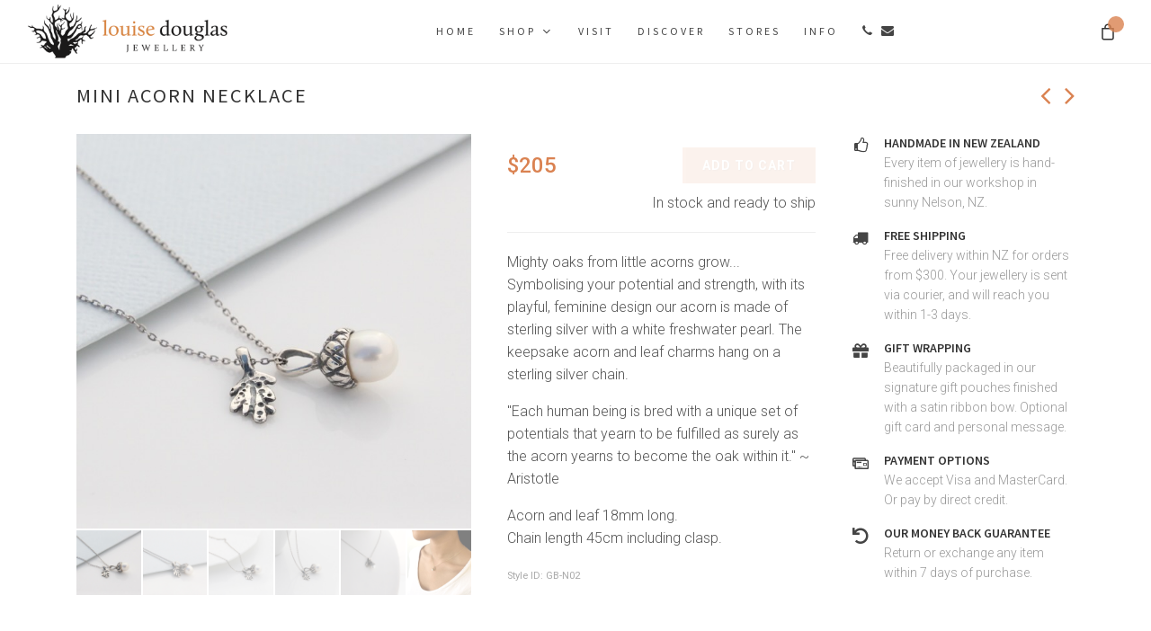

--- FILE ---
content_type: text/html; charset=UTF-8
request_url: https://louisedouglas.com/jewellery/GB-N02?group=necklace
body_size: 18548
content:
<!DOCTYPE html>
<html dir="ltr" lang="en">

<head>
    
    <meta http-equiv="content-type" content="text/html; charset=utf-8" />
    
    <meta name="description" content="New Zealand handcrafted designer jewellery. 
        Nature-inspired sterling silver, gold-plated, and fine gold necklaces, earrings, bracelets, and rings.">
    
    <meta name="keywords" content="designer jewellery, handcrafted jewellery, handmade jewellery, nature-inspired jewellery,
    necklaces, earrings, bracelets, rings, wedding rings, sterling silver, gold, aromatherapy, diffuser jewellery">
    
    <meta name="viewport" content="width=device-width, initial-scale=1" />
    <meta name="csrf-token" content="vX738V1kq9VjYFJGpKaKp2iHJnzHAYHXytPv05xm">
    <link rel="icon" type="image/png" href="/favicon-32x32.png">
    
    <meta name="facebook-domain-verification" content="bn4w9gy820vizrbxekf7oo5j5ogp7t" />
    <!-- Google tag (HEAD CODE) -->
<script async src="https://www.googletagmanager.com/gtag/js?id=G-3LH4BT22FV"></script>
<script> window.dataLayer = window.dataLayer || []; function gtag(){dataLayer.push(arguments);} gtag('js', new Date()); gtag('config', 'G-3LH4BT22FV'); </script>

<!-- Google Tag Manager HEAD CODE -->
<script>(function(w,d,s,l,i){w[l]=w[l]||[];w[l].push({'gtm.start':
new Date().getTime(),event:'gtm.js'});var f=d.getElementsByTagName(s)[0],
j=d.createElement(s),dl=l!='dataLayer'?'&l='+l:'';j.async=true;j.src=
'https://www.googletagmanager.com/gtm.js?id='+i+dl;f.parentNode.insertBefore(j,f);
})(window,document,'script','dataLayer','GTM-542V55L3');</script>
<!-- End Google Tag Manager -->
    <title>Mini Acorn Necklace
</title>
    
    <link
href="https://fonts.googleapis.com/css?family=Lato:300,400,400i,700|Montserrat:300,400,500,600,700|Merriweather:300,400,300i,400i&display=swap"
rel="stylesheet" type="text/css" />

<link
href="https://fonts.googleapis.com/css?family=Source+Sans+Pro:300,400,600,700|Roboto:300,400,500,700&display=swap" 
rel="stylesheet" type="text/css" />

<link href="https://fonts.googleapis.com/css2?family=Italianno&display=swap" rel="stylesheet">

<link href="/canvas/css/bootstrap.css" rel="stylesheet" type="text/css" />
<link href="/css/website/canvas.css" rel="stylesheet" type="text/css" />
<link href="/canvas/css/dark.css" rel="stylesheet" type="text/css" />
<link href="/canvas/css/swiper.css" rel="stylesheet" type="text/css" />

<link rel='stylesheet' href='https://louisedouglas.com/css/website/header.css?1693971753'/>
<link rel='stylesheet' href='https://louisedouglas.com/css/website/footer.css?1600814327'/>
<link rel='stylesheet' href='https://louisedouglas.com/css/website/shop.css?1600814327'/>
<link rel='stylesheet' href='https://louisedouglas.com/css/website/fonts.css?1600814327'/>

<link href="/canvas/css/font-icons.css" rel="stylesheet" type="text/css" />
<link href="/canvas/css/animate.css" rel="stylesheet" type="text/css" />
<link href="/canvas/css/magnific-popup.css" rel="stylesheet" type="text/css" />

<link rel='stylesheet' href='https://louisedouglas.com/css/website/jewellery-gallery.css?1601165024'/>
<link rel='stylesheet' href='https://louisedouglas.com/css/website/style.css?1603262257'/>

<style id='canvas-colors'>
/* ----------------------------------------------------------------
    Colors

    Replace the HEX Code with your Desired Color HEX
-----------------------------------------------------------------*/


::selection { background: rgb(218, 130, 81); }

::-moz-selection { background: rgb(218, 130, 81); }

::-webkit-selection { background: rgb(218, 130, 81); }


a,
h1 > span:not(.nocolor):not(.badge),
h2 > span:not(.nocolor):not(.badge),
h3 > span:not(.nocolor):not(.badge),
h4 > span:not(.nocolor):not(.badge),
h5 > span:not(.nocolor):not(.badge),
h6 > span:not(.nocolor):not(.badge),
.header-extras li .he-text span,
.menu-item:hover > .menu-link,
.menu-item.current > .menu-link,
.dark .menu-item:hover > .menu-link,
.dark .menu-item.current > .menu-link,
.top-cart-item-desc a:hover,
.top-cart-action .top-checkout-price,
.breadcrumb a:hover,
.grid-filter li a:hover,
.portfolio-desc h3 a:hover,
#portfolio-navigation a:hover,
.entry-title h2 a:hover,
.entry-title h3 a:hover,
.entry-title h4 a:hover,
.post-timeline .entry:hover .entry-timeline,
.post-timeline .entry:hover .timeline-divider,
.comment-content .comment-author a:hover,
.product-title h3 a:hover,
.single-product .product-title h2 a:hover,
.product-price ins,
.single-product .product-price,
.process-steps li.active h5,
.process-steps li.ui-tabs-active h5,
.tab-nav-lg li.ui-tabs-active a,
.team-title span,
.btn-link,
.page-link,
.page-link:hover,
.page-link:focus,
.fbox-plain .fbox-icon i,
.fbox-plain .fbox-icon img,
.fbox-border .fbox-icon i,
.fbox-border .fbox-icon img,
.dark .menu-item:hover > .menu-link,
.dark .menu-item.current > .menu-link,
.dark .top-cart-item-desc a:hover,
.dark .breadcrumb a:hover,
.dark .portfolio-desc h3 a:hover,
.dark #portfolio-navigation a:hover,
.dark .entry-title h2 a:hover,
.dark .entry-title h3 a:hover,
.dark .entry-title h4 a:hover,
.dark .product-title h3 a:hover,
.dark .single-product .product-title h2 a:hover,
.dark .product-price ins,
.dark .tab-nav-lg li.ui-tabs-active a { color: rgb(218, 130, 81); }

.color,
.h-text-color:hover,
a.h-text-color:hover,
.grid-filter.style-3 li.activeFilter a,
.faqlist li a:hover,
.tagcloud a:hover,
.nav-tree li:hover > a,
.nav-tree li.current > a,
.nav-tree li.active > a { color: rgb(218, 130, 81) !important; }

.top-cart-number::before,
#page-menu-wrap,
.page-menu-nav,
.control-solid .flex-control-nav li:hover a,
.control-solid .flex-control-nav li a.flex-active,
.grid-filter li.activeFilter a,
.grid-filter.style-4 li.activeFilter a::after,
.grid-shuffle:hover,
.entry-link:hover,
.button,
.button.button-dark:hover,
.button.button-3d:hover,
.fbox-icon i,
.fbox-icon img,
.fbox-effect.fbox-dark .fbox-icon i:hover,
.fbox-effect.fbox-dark:hover .fbox-icon i,
.fbox-border.fbox-effect.fbox-dark .fbox-icon i::after,
.i-rounded:hover,
.i-circled:hover,
.tab-nav.tab-nav2 li.ui-state-active a,
.testimonial .flex-control-nav li a,
.skills li .progress,
.owl-carousel .owl-dots .owl-dot,
#gotoTop:hover,
input.switch-toggle-round:checked + label::before,
input.switch-toggle-flat:checked + label,
input.switch-toggle-flat:checked + label::after,
.nav-pills > li.active > a,
.nav-pills > li.active > a:hover,
.nav-pills > li.active > a:focus,
input.switch-toggle-round:checked + label:before,
input.switch-toggle-flat:checked + label,
input.switch-toggle-flat:checked + label:after,
.irs-bar,
.dark .entry-link:hover,
.dark .fbox-effect.fbox-dark .fbox-icon i:hover,
.dark .fbox-effect.fbox-dark:hover .fbox-icon i,
.dark .fbox-border.fbox-effect.fbox-dark .fbox-icon i:after,
.dark .i-rounded:hover,
.dark .i-circled:hover,
.dark .tab-nav.tab-nav2 li.ui-state-active a,
.dark #gotoTop:hover,
.dark input.switch-toggle-round:checked + label::before,
.dark input.switch-toggle-flat:checked + label,
.dark input.switch-toggle-flat:checked + label::after { background-color: rgb(218, 130, 81); }

.bg-color,
.bg-color #header-wrap,
.h-bg-color:hover,
.process-steps li.active a,
.process-steps li.ui-tabs-active a,
.sidenav > .ui-tabs-active > a,
.sidenav > .ui-tabs-active > a:hover,
.owl-carousel .owl-nav [class*=owl-]:hover,
.widget-filter-links li.active-filter span,
.page-item.active .page-link,
.page-link:hover,
.page-link:focus { background-color: rgb(218, 130, 81) !important; }

.bootstrap-switch .bootstrap-switch-handle-on.bootstrap-switch-themecolor,
.bootstrap-switch .bootstrap-switch-handle-off.bootstrap-switch-themecolor,
.irs-from, .irs-to, .irs-single,
.checkbox-style:checked + .checkbox-style-1-label:before,
.checkbox-style:checked + .checkbox-style-2-label:before,
.checkbox-style:checked + .checkbox-style-3-label:before,
.radio-style:checked + .radio-style-3-label:before { background: rgb(218, 130, 81); }

.irs-bar,
.irs-from,
.irs-to,
.irs-single,
.irs-handle > i:first-child,
.irs-handle.state_hover > i:first-child,
.irs-handle:hover > i:first-child { background-color: rgb(218, 130, 81) !important; }

.top-cart-item-image:hover,
.grid-filter.style-3 li.activeFilter a,
.post-timeline .entry:hover .entry-timeline,
.post-timeline .entry:hover .timeline-divider,
.cart-product-thumbnail img:hover,
.fbox-outline .fbox-icon a,
.fbox-border .fbox-icon a,
.heading-block.border-color::after,
.page-item.active .page-link,
.page-link:focus,
.dark .cart-product-thumbnail img:hover { border-color: rgb(218, 130, 81); }

.border-color,
.process-steps li.active a,
.process-steps li.ui-tabs-active a,
.tagcloud a:hover,
.page-link:hover { border-color: rgb(218, 130, 81) !important; }

.top-links-sub-menu,
.top-links-section,
.tabs-tb .tab-nav li.ui-tabs-active a,
.irs-from:after,
.irs-single:after,
.irs-to:after,
.irs-from:before,
.irs-to:before,
.irs-single:before,
.dark .top-links-sub-menu,
.dark .top-links-section,
.dark .tabs-tb .tab-nav li.ui-tabs-active a { border-top-color: rgb(218, 130, 81); }

.title-border-color::before,
.title-border-color::after { border-top-color: rgb(218, 130, 81) !important; }

.title-block { border-left-color: rgb(218, 130, 81); }

.title-block-right { border-right-color: rgb(218, 130, 81); }

.more-link,
.tabs-bb .tab-nav li.ui-tabs-active a,
.title-bottom-border h1,
.title-bottom-border h2,
.title-bottom-border h3,
.title-bottom-border h4,
.title-bottom-border h5,
.title-bottom-border h6 { border-bottom-color: rgb(218, 130, 81); }

.fbox-effect.fbox-dark .fbox-icon i::after,
.dark .fbox-effect.fbox-dark .fbox-icon i:after { box-shadow: 0 0 0 2px rgb(218, 130, 81); }

.fbox-border.fbox-effect.fbox-dark .fbox-icon i:hover,
.fbox-border.fbox-effect.fbox-dark:hover .fbox-icon i,
.dark .fbox-border.fbox-effect.fbox-dark .fbox-icon i:hover,
.dark .fbox-border.fbox-effect.fbox-dark:hover .fbox-icon i { box-shadow: 0 0 0 1px rgb(218, 130, 81); }


@media (min-width: 992px) {

    .sub-menu-container .menu-item:hover > .menu-link,
    .mega-menu-style-2 .mega-menu-title > .menu-link:hover,
    .dark .mega-menu-style-2 .mega-menu-title:hover > .menu-link { color: rgb(218, 130, 81); }

    .style-3 .menu-container > .menu-item.current > .menu-link,
    .sub-title .menu-container > .menu-item:hover > .menu-link::after,
    .sub-title .menu-container > .menu-item.current > .menu-link::after,
    .page-menu-sub-menu,
    .dots-menu .page-menu-item.current > a,
    .dots-menu .page-menu-item div,
    .dark .sub-menu-container .menu-item:hover > .menu-link,
    .dark .style-3 .menu-container > .menu-item.current > .menu-link { background-color: rgb(218, 130, 81); }

    .style-4 .menu-container > .menu-item:hover > .menu-link,
    .style-4 .menu-container > .menu-item.current > .menu-link,
    .dots-menu.dots-menu-border .page-menu-item.current > a { border-color: rgb(218, 130, 81); }

    .sub-menu-container,
    .mega-menu-content,
    .style-6 .menu-container > .menu-item > .menu-link::after,
    .style-6 .menu-container > .menu-item.current > .menu-link::after,
    .top-cart-content,
    .dark .sub-menu-container,
    .dark .mega-menu-content,
    .dark .top-cart-content { border-top-color: rgb(218, 130, 81); }

    .dots-menu .page-menu-item div::after { border-left-color: rgb(218, 130, 81); }
}
</style>


<link rel="preconnect" href="https://app.snipcart.com">
<link rel="preconnect" href="https://cdn.snipcart.com">
<!-- <link rel="stylesheet" href="https://cdn.snipcart.com/themes/v3.0.23/default/snipcart.css" /> -->
<link rel="stylesheet" href="https://cdn.snipcart.com/themes/v3.0.21/default/snipcart.css" />
<!-- <link rel="stylesheet" href="https://cdn.snipcart.com/themes/v3.0.15/default/snipcart.css"/> -->

<style id='snipcart-styles'>
    
    /* TODO: check correct way to overwrite */
    
    .snipcart-modal__container {
        z-index: 20;
    }
    
    @media (min-width: 992px) {
        .snipcart-modal__container {
            padding-top: 60px;
        }
    }
    
    .no-scroll {
        position: fixed;
    }
    
    .invisible {
        visibility: hidden;
    }
    
    @media (max-width: 992px) {
        .cart-open {
            visibility: hidden;
        }
    }
    
    .snipcart-item-line__container {
        padding: 32px 0px;
        /*margin: 0 16px 24px 16px;*/
    }
    
    @media (min-width: 576px) {
        .snipcart-item-line__container {
            padding: 32px;
            margin: 0 16px 24px 16px;
        }
    }
    
    .snipcart-item-line__header {
        margin-bottom: 36px;
    }
    
    .snipcart-item-line__image {
        width: auto;
        max-height: 200%;
        /*border: 1px solid #eee;*/
    }
    
    @media (min-width: 1024px) {
        
        .snipcart-item-line__header {
            margin-bottom: 16px;
        }
        
        .snipcart-item-line__image {
            width: 120px;
            max-height: 100%;
        }
    }
    
    @media (min-width: 1024px) {
        .snipcart-dropdown-custom-field--medium {
            width: 100%;
        }
    }
    
    @media (min-width: 1024px) {
        .snipcart-dropdown-custom-field--standard {
            width: 100%;
        }
    }
    
    .snipcart-form__select {
        /*font-size: 9pt;*/  /* font size does not work on mobile */
        padding: 0 8px;
        background: url("https://cdn.snipcart.com/themes/v3.0.21/default/assets/icons/select-cursor.svg")
            no-repeat right 10px center;
    }
    
    /* Temporary for free bee promotion */
    .snipcart-discount-box {
        /*display: none;*/
    }
    
</style>
    <style>

    #page-title {
        background-color: transparent;
        border-bottom: none;
    }
    
    #page-title h1 {
        margin: 0 35px;  /* Margin for nav buttons */
        font-size: 1rem;
        font-weight: 500;
        color: #333;
        /*background: transparent;*/
    }
    
    @media (min-width: 576px) {
        #page-title h1 {
            margin: 0 0;
            font-size: 1.4rem;
        }
    }
    
    .style-nav {
        position: absolute;
        top: 10px; /*50%*/
        left: auto;
        right: 15px;
        transform: translateY(-50%);
        font-size: 1.2rem;
    }
    
    @media (min-width: 576px) {
        .style-nav {
            top: 12px; /*50%*/
            font-size: 2rem;
        }
    }
    
    .style-nav i {
        user-select: none;
    }
    
    .nav-disable {
        color: #ccc;
    }

</style>
<style>
    
    #content .style-description p {
        line-height: 1.6;
        margin-bottom: 1rem;
    }
    
    #content .style-dimensions p {
        line-height: 1.6;
        margin-bottom: 1rem;
    }
    
    .out-of-stock {
        color: red;
        text-transform: uppercase;
    }
    
    /*
    .style-description br {
      content: "";
      display: block;
      margin: 1em;
    }
    */
    
</style>
<style>
    
    .testimonial {
        min-height: 300px;
        padding-top: 10px;
    }
    
    @media (min-width: 768px) {
        .testimonial {
            min-height: 350px;
        }
    }
    
    .testi-image {
        width: 100%;
        height: 150px;
        margin-bottom: 5px;
        /*background: green;*/
    }
    
    .testi-image a {
        width: 150px;
        margin: 0 auto;
    }
    
    .testi-image img {
        width: 150px;
        height: 150px;
    }
    
    .testi-content {
        width: 100%;
        font-size: 0.9rem;
    }
    
    #content .testi-content p {
        line-height: 1.4;
    }
    
    #oc-testi.owl-carousel .owl-dots {
        display: none;
    }
    
    @media (min-width: 768px) {
        #oc-testi.owl-carousel .owl-dots {
            display: block;
        }
    }
    
    .owl-carousel {
/*        -ms-touch-action: none;
        touch-action: none;*/
        -ms-touch-action: pan-y;
        touch-action: pan-y;
    }

</style>
<style>
    
    .loading-message {
        font-weight: 300;
        text-align: center;
        color: #fff;
        background: #eeeeee;
    }

</style>
<style>

.add-to-cart.button:disabled {
    opacity: 0.1;
}

/* TODO get color from theme */

.add-to-cart.button:hover {
    background-color: rgb(218, 130, 81);
    cursor: default;
}

.add-to-cart.button:hover:not(:disabled) {
    background-color: #444;
    cursor: pointer;
}

</style>
    
</head>

<body class="stretched">
    
    <!-- Google Tag Manager (BODY CODE) -->
<noscript><iframe
    src="https://www.googletagmanager.com/ns.html?id=GTM-542V55L3"
    height="0" width="0"
    style="display:none;visibility:hidden"></iframe></noscript>
<!-- End Google Tag Manager (noscript) -->
    <div hidden id="snipcart" 
    data-api-key="Yzg5ZjVjM2QtM2FhOS00MTQ5LWIyNDEtN2Y4OWQyZjY2N2QwNjM3MjgwNDc1NjU3NzQ4MDk3"
    data-currency="nzd"
    data-OLD-config-add-product-behavior="none"
>
    <billing section="bottom">
        
        <fieldset class="snipcart-form__set">
            
            

            <div class="snipcart-form__field">
                <snipcart-label class="snipcart__font--tiny" for="shipToPerson">
                    Name of recipient (if different from above)
                </snipcart-label>
                <snipcart-textarea name="shipToPerson"></snipcart-textarea>
            </div>

            <div class='mb-4'>
                Put shipping address in "Shipping" section below.<br>
                We ship by overnight CourierPost.<br>
                Your package will need to be signed for.
            </div>

            <div class="snipcart-form__field">
                <div class="snipcart-form__field-checkbox">
                    <snipcart-checkbox name="giftWrapping"></snipcart-checkbox>
                    <snipcart-label for="giftWrapping" class="snipcart__font--tiny snipcart-form__label--checkbox">
                        Gift wrapping
                    </snipcart-label>
                </div>
            </div>

            <div class="snipcart-form__field">
                <snipcart-label class="snipcart__font--tiny" for="giftMessage">
                    Gift message
                </snipcart-label>
                <snipcart-textarea name="giftMessage"></snipcart-textarea>
            </div>

            <div class="snipcart-form__field">
                <div class="snipcart-form__field-checkbox">
                    <snipcart-checkbox name="subscribeToNewsletter"></snipcart-checkbox>
                    <snipcart-label for="subscribeToNewsletter" class="snipcart__font--tiny snipcart-form__label--checkbox">
                        Subscribe to our newsletter for VIP specials and giveaways
                    </snipcart-label>
                </div>
            </div>

            <div class="snipcart-form__field">
                <p class="snipcart__font--tiny">May we ask how you found out about our collection?</p>
                <snipcart-radio name="howYouFoundUs" value="Visited our boutique">
                    Visited our Nelson boutique
                </snipcart-radio>
                <snipcart-radio name="howYouFoundUs" value="Visited retailer">
                    Visited one of our retailers
                </snipcart-radio>
                <snipcart-radio name="howYouFoundUs" value="Another website">
                    Another company's website
                </snipcart-radio>
                <snipcart-radio name="howYouFoundUs" value="Advertising">
                    Advertising
                </snipcart-radio>
                <snipcart-radio name="howYouFoundUs" value="Social media">
                    Social media
                </snipcart-radio>
                <snipcart-radio name="howYouFoundUs" value="Web search">
                    Web search
                </snipcart-radio>
                
                <snipcart-radio name="howYouFoundUs" value="Other">
                    Other (in notes below)
                </snipcart-radio>
            </div>

            <div class="snipcart-form__field">
                <snipcart-label class="snipcart__font--tiny" for="instructions">
                    Notes/instructions
                </snipcart-label>
                <snipcart-textarea name="instructions"></snipcart-textarea>
            </div>
            
        </fieldset>
        
    </billing>
    
</div>
    
    <div id="wrapper" class="clearfix">
        
                
        <div class='page-header'>
            <header id="header" class="full-header header-size-custom" data-sticky-shrink="false">
<!-- <header id="header" class="full-header header-size-md"> -->
    
    
    <div id="header-wrap">
        <div class="container">
            <div class="header-row">
            <!-- <div class="header-row justify-content-lg-between"> -->
                
                <div id="logo" class="OLD-mr-lg-4">
                    <a href="/" class="standard-logo"><img src="/images/img/logo.png" alt="LDJ Logo"></a>
                    <a href="/" class="retina-logo"><img src="/images/img/logo.png" alt="LDJ Logo"></a>
                </div>
                
                <div class="header-misc">
                    <div id="top-cart" class="header-misc-icon
    d-block d-sm-block">
    <a href="#/cart" id="top-cart-trigger"><i class="icon-line-bag"></i><span 
        class="top-cart-number"><span class="snipcart-items-count"></span></span></a>
    <!-- <div class="top-cart-content">
        <div class="top-cart-title">
            <h4>Shopping Cart</h4>
        </div>
        <div class="top-cart-items">
            <div class="top-cart-item">
                <div class="top-cart-item-image">
                    <a href="#"><img src="" alt="Item 1" /></a>
                </div>
                <div class="top-cart-item-desc">
                    <div class="top-cart-item-desc-title">
                        <a href="#">Item 1</a>
                        <span class="top-cart-item-price d-block">$100</span>
                    </div>
                    <div class="top-cart-item-quantity">x 2</div>
                </div>
            </div>
            <div class="top-cart-item">
                <div class="top-cart-item-image">
                    <a href="#"><img src="" alt="Item 2" /></a>
                </div>
                <div class="top-cart-item-desc">
                    <div class="top-cart-item-desc-title">
                        <a href="#">Item 2</a>
                        <span class="top-cart-item-price d-block">$100</span>
                    </div>
                    <div class="top-cart-item-quantity">x 3</div>
                </div>
            </div>
        </div>
        <div class="top-cart-action">
            <span class="top-checkout-price">$500</span>
            <a href="#" class="button button-3d button-small m-0">View Cart</a>
        </div>
    </div> -->
</div>                </div>
                
                <div id="primary-menu-trigger">
    <svg class="svg-trigger" viewBox="0 0 100 100">
        <path
            d="m 30,33 h 40 
            c 3.722839, 0
            7.5, 3.126468
            7.5, 8.578427
            0, 5.451959
            -2.727029, 8.421573
            -7.5, 8.421573 h -20">
        </path>
        <path
            d="m 30,50 h 40"></path>
        <path
            d="m 70,67 h -40
            c 0,0
            -7.5, -0.802118
            -7.5, -8.365747
            0, -7.563629
            7.5, -8.634253
            7.5, -8.634253 h 20">
        </path>
    </svg>
</div>
                <nav class="primary-menu with-arrows mr-lg-auto">
    
    <ul class="menu-container">
        
        <li class="menu-item "><a class="menu-link" href="/"><div>Home</div></a></li>
        
        <li class="shop-menu menu-item mega-menu mega-menu-small"><a class="menu-link" href="#"><div>Shop</div></a>
            <div class="mega-menu-content mega-menu-style-2">
                <div class="container">
                    <div class="row">
                        <ul class="sub-menu-container mega-menu-column border-left-0 col-lg-5">
    <li class="menu-item mega-menu-title"><a class="menu-link" href="#"><div>Styles</div></a>
        <ul class="sub-menu-container">
                                            <li class="menu-item"><a 
                    class="menu-link"
                    href="/jewellery/necklaces"
                ><div><img src='/images/jewellery/CN09.jpg'>Necklaces</div></a></li>
                                            <li class="menu-item"><a 
                    class="menu-link"
                    href="/jewellery/bracelets"
                ><div><img src='/images/jewellery/EB02.jpg'>Bracelets</div></a></li>
                                            <li class="menu-item"><a 
                    class="menu-link"
                    href="/jewellery/earrings"
                ><div><img src='/images/jewellery/AE11-G.jpg'>Earrings</div></a></li>
                                            <li class="menu-item"><a 
                    class="menu-link"
                    href="/jewellery/rings"
                ><div><img src='/images/jewellery/DR01.jpg'>Rings</div></a></li>
                                            <li class="menu-item"><a 
                    class="menu-link"
                    href="/jewellery/gift-cert"
                ><div><img src='/images/jewellery/GC-01.jpg'>Vouchers</div></a></li>
                    </ul>
    </li>
</ul>                        <ul class="sub-menu-container mega-menu-column border-left-0 col-lg-7">
    <li class="menu-item mega-menu-title"><a class="menu-link" href="#"><div>Collections</div></a>
        <ul class="sub-menu-container">
                                            <li class="menu-item"><a 
                    class="menu-link"
                    href="/jewellery/woodland"
                ><div><img src='/images/jewellery/_white_mush.jpg'>Woodland</div></a></li>
                                            <li class="menu-item"><a 
                    class="menu-link"
                    href="/jewellery/harmony"
                ><div><img src='/images/jewellery/HP_White.jpg'>Harmony</div></a></li>
                                                                                <li class="menu-item"><a 
                    class="menu-link"
                    href="/jewellery/budbloom"
                ><div><img src='/images/jewellery/BB-E05.jpg'>Bud &amp; Bloom</div></a></li>
                                            <li class="menu-item"><a 
                    class="menu-link"
                    href="/jewellery/lovelinks"
                ><div><img src='/images/jewellery/LL-E04-9K-2.jpg'>Love Links</div></a></li>
                                            <li class="menu-item"><a 
                    class="menu-link"
                    href="/jewellery/botanics"
                ><div><img src='/images/jewellery/BOT_White.jpg'>Garden Botanics</div></a></li>
                                            <li class="menu-item"><a 
                    class="menu-link"
                    href="/jewellery/rockpool"
                ><div><img src='/images/jewellery/CN07.jpg'>Rock Pool</div></a></li>
                                            <li class="menu-item"><a 
                    class="menu-link"
                    href="/jewellery/riverstone"
                ><div><img src='/images/jewellery/River_White.jpg'>Riverstone</div></a></li>
                                            <li class="menu-item"><a 
                    class="menu-link"
                    href="/jewellery/greenstone"
                ><div><img src='/images/website/greenphoto.jpg'>NZ Pounamu</div></a></li>
                    </ul>
    </li>
</ul>                    </div>
                </div>
            </div>
        </li>
        
        <li class="menu-item "><a 
            class="menu-link" href="/visit"><div>Visit</div></a></li>
        
        <li class="menu-item "><a 
            class="menu-link" href="/about"><div>Discover</div></a></li>
        
        

        <!-- <li class="menu-item"><a class="menu-link" href="#"><div>FAQ</div></a></li> -->
        
        <li class="menu-item "><a 
            class="menu-link" href="/stores"><div>Stores</div></a></li>

        <li class="menu-item "><a 
            class="menu-link" href="/info"><div>Info</div></a></li>
        
        <li class="menu-item ">
            <a class="menu-link" href="/contact">
                <div>
                    <i class='icon-call'></i><i class='icon-envelope-alt'></i>
                </div>
            </a>
        </li>
    </ul>

</nav>

                
            </div>
        </div>
    </div>
    
    <div class="header-wrap-clone"></div>
    
</header>
        </div>
        
        <div class='page-content'>
                
    <section id="page-title" class='py-0'>
    
    <div class='title-wrap pt-4 pb-3'>
        
        <div class="container clearfix">
            <div class='heading-wrap pb-0'><h1>Mini Acorn Necklace</h1></div>
            
                        
                            <div class="style-nav">
                    
                    <a href='/jewellery/DN20-9K?group=necklace'>                    <i class="icon-angle-left "></i>
                    </a>                    
                    <a href='/jewellery/BB-N02?group=necklace'>                    <i class="icon-angle-right pl-2 "></i>
                    </a>                    
                </div>
                            
            
        </div>
    
    </div>
    
</section>

    
    <section id="content">
        <div class="content-wrap pt-1 pt-md-3">
            
            <div class="container clearfix">
                <div class="single-product">
    
    <div class="product">
        
        <div class="row gutter-40">
            
            <div class="col-md-6 col-lg-6 col-xl-5 pb-2 pb-sm-4 pb-md-5">
                <div class="product-image">
    <div class="fslider customjs"  
        data-pagi="false"
        data-arrows="true"
        data-thumbs="true"
        data-smooth-height="false"
        no-data-slideshow="false"
        no-data-animation="fade"  
        data-hover="false"
        data-touch="true">
        
        <div class='loading-message'><div></div></div>
        
        <div class="flexslider">
            <div class="slider-wrap" 
                style='display: none; touch-action: pan-y;'>
                
                <!-- data-lightbox="gallery", slide: data-lightbox="gallery-item"-->
                
                                
                                    <!-- TODO: image-specific title -->
                    <div class="slide"
                        data-thumb="https://louisedouglas.com/images/shop/GB-N02_2.jpg?1695250926"><a 
                            
                            target="jewellery-image"
                            title="Mini Acorn Necklace"><img 
                                src="https://louisedouglas.com/images/shop/GB-N02_2.jpg?1695250926"
                                alt="Mini Acorn Necklace"></a></div>
                                    <!-- TODO: image-specific title -->
                    <div class="slide"
                        data-thumb="https://louisedouglas.com/images/shop/GB-N02_1.jpg?1695250926"><a 
                            
                            target="jewellery-image"
                            title="Mini Acorn Necklace"><img 
                                src="https://louisedouglas.com/images/shop/GB-N02_1.jpg?1695250926"
                                alt="Mini Acorn Necklace"></a></div>
                                    <!-- TODO: image-specific title -->
                    <div class="slide"
                        data-thumb="https://louisedouglas.com/images/shop/GB-N02_3.jpg?1695250926"><a 
                            
                            target="jewellery-image"
                            title="Mini Acorn Necklace"><img 
                                src="https://louisedouglas.com/images/shop/GB-N02_3.jpg?1695250926"
                                alt="Mini Acorn Necklace"></a></div>
                                    <!-- TODO: image-specific title -->
                    <div class="slide"
                        data-thumb="https://louisedouglas.com/images/shop/GB-N02_4.jpg?1695250926"><a 
                            
                            target="jewellery-image"
                            title="Mini Acorn Necklace"><img 
                                src="https://louisedouglas.com/images/shop/GB-N02_4.jpg?1695250926"
                                alt="Mini Acorn Necklace"></a></div>
                                    <!-- TODO: image-specific title -->
                    <div class="slide"
                        data-thumb="https://louisedouglas.com/images/shop/GB-N02_5.jpg?1695250926"><a 
                            
                            target="jewellery-image"
                            title="Mini Acorn Necklace"><img 
                                src="https://louisedouglas.com/images/shop/GB-N02_5.jpg?1695250926"
                                alt="Mini Acorn Necklace"></a></div>
                                    <!-- TODO: image-specific title -->
                    <div class="slide"
                        data-thumb="https://louisedouglas.com/images/shop/GB-N02_6.jpg?1695251017"><a 
                            
                            target="jewellery-image"
                            title="Mini Acorn Necklace"><img 
                                src="https://louisedouglas.com/images/shop/GB-N02_6.jpg?1695251017"
                                alt="Mini Acorn Necklace"></a></div>
                            </div>
        </div>
    </div>
    </div>




            </div>
            
            <div class="col-md-6 col-lg-6 col-xl-4 product-desc">
                
                <div class="d-flex align-items-center justify-content-between">
                    <div class="product-price">
                            <ins>$205</ins>
            </div>
                                            <!-- <div class="quantity d-none d-sm-flex">
    <input type="button" value="-" class="minus">
    <input type="text" step="1" min="1"  name="quantity" value="1" title="Qty" class="qty" size="4" />
    <input type="button" value="+" class="plus">
</div> -->

<button class="add-to-cart button m-0 snipcart-add-item" disabled
    
    
    data-item-id="GB-N02"
data-item-price="205"
data-item-url="/jewellery/GB-N02"
data-item-description="Mighty oaks from little acorns grow...  Symbolising your potential and strength, with its playful, feminine design our acorn is made of sterling silver with a white freshwater pearl. The keepsake acorn and leaf charms hang on a sterling silver chain.

"
data-item-image="https://louisedouglas.com/images/jewellery/GB-N02.jpg?1704321124"
data-item-name="Mini Acorn Necklace"









    
    
    
>Add to cart</button>

                                    </div>

                                    <div style='text-align: right; margin-top: 10px;'>
                        <div class='font-weight-light'>
                                                                                                                        In stock and ready to ship
                                                                                                            </div>
                    </div>
                                
                <div class="line"></div>
                
                <div class='style-description font-weight-light'><p>Mighty oaks from little acorns grow...  Symbolising your potential and strength, with its playful, feminine design our acorn is made of sterling silver with a white freshwater pearl. The keepsake acorn and leaf charms hang on a sterling silver chain.</p><p>"Each human being is bred with a unique set of potentials that yearn to be fulfilled as surely as the acorn yearns to become the oak within it." ~ Aristotle</p></div>
                
                                
                <div class='style-dimensions font-weight-light'><p>Acorn and leaf 18mm long.<br>Chain length 45cm including clasp.</p></div>
                
                                
                                
                
                                
                <div><span class="sku">Style ID: GB-N02</span></div>
                
                
                
                
                
            </div>
            
            <div class='col-xl-3'>
                <div class="feature-box fbox-plain fbox-dark fbox-sm ">
        <div class="fbox-icon">
            <i class="icon-thumbs-up2"></i>
        </div>
        <div class="fbox-content fbox-content-sm">
            <h3>Handmade in New Zealand</h3>
            <p class="mt-0 font-weight-light" style="line-height: 1.6">Every item of jewellery is hand-finished in our workshop in sunny Nelson, NZ.</p>
        </div>
    </div>
    <div class="feature-box fbox-plain fbox-dark fbox-sm mt-3">
        <div class="fbox-icon">
            <i class="icon-truck2"></i>
        </div>
        <div class="fbox-content fbox-content-sm">
            <h3>Free Shipping</h3>
            <p class="mt-0 font-weight-light" style="line-height: 1.6">Free delivery within NZ for orders from $300. Your jewellery is sent via courier, and will reach you within 1-3 days.</p>
        </div>
    </div>
    <div class="feature-box fbox-plain fbox-dark fbox-sm mt-3">
        <div class="fbox-icon">
            <i class="icon-gift"></i>
        </div>
        <div class="fbox-content fbox-content-sm">
            <h3>Gift wrapping</h3>
            <p class="mt-0 font-weight-light" style="line-height: 1.6">Beautifully packaged in our signature gift pouches finished with a satin ribbon bow. Optional gift card and personal message.</p>
        </div>
    </div>
    <div class="feature-box fbox-plain fbox-dark fbox-sm mt-3">
        <div class="fbox-icon">
            <i class="icon-credit-cards"></i>
        </div>
        <div class="fbox-content fbox-content-sm">
            <h3>Payment Options</h3>
            <p class="mt-0 font-weight-light" style="line-height: 1.6">We accept Visa and MasterCard.  Or pay by direct credit.</p>
        </div>
    </div>
    <div class="feature-box fbox-plain fbox-dark fbox-sm mt-3">
        <div class="fbox-icon">
            <i class="icon-undo"></i>
        </div>
        <div class="fbox-content fbox-content-sm">
            <h3>Our money back guarantee</h3>
            <p class="mt-0 font-weight-light" style="line-height: 1.6">Return or exchange any item within 7 days of purchase.</p>
        </div>
    </div>

<!-- <a href="#" title="Brand Logo" class="d-none d-md-block"><img src="/canvas/images/shop/brand.jpg" alt="Brand Logo"></a> -->

<!-- <div class="divider divider-center"><i class="icon-circle-blank"></i></div> -->

            </div>
            
            <div class="w-100"></div>
            
            
            
        </div>
        
    </div>
    
</div>


            </div>
            
                            <div class="container clearfix">
                    <div class="line"></div>
                    <h4>You Might Also Like</h4>
                </div>
                
                <!-- shop Demo Specific Stylesheet -->
<!-- <link rel="stylesheet" href="demos/shop/shop.css" type="text/css" /> -->
<!-- <link rel="stylesheet" href="demos/shop/css/fonts.css" type="text/css" /> -->
<!-- / -->

<div class="container clearfix">
    
    <div class="row grid-6">
                                    <div class="col-6 col-md-6 col-lg-3 col-xl-3 px-2">
    
    <div class="product">
        
        <div class="product-image">
            
                        
                            <a href="/jewellery/FE09"><img src="https://louisedouglas.com/images/shop/thumbs/FE09_1.jpg?1658201405" alt="FE09"></a>
                            <a href="/jewellery/FE09"><img src="https://louisedouglas.com/images/shop/thumbs/FE09_6.jpg?1658201405" alt="FE09"></a>
                        
            <!--div class="sale-flash badge badge-danger p-2">Sale!</div-->
            
                            <a href="#" class="cart-btn-small button button-light snipcart-add-item"
                    
                                            data-item-id="FE09"
data-item-price="135"
data-item-url="/jewellery/FE09"
data-item-description="Petite and pretty, our miniature honey bee earrings drop from sterling silver hooks. Our beautifully detailed earrings pay homage to these little adventurous and mighty workers. 

  "
data-item-image="https://louisedouglas.com/images/jewellery/FE09.jpg?1635369231"
data-item-name="Bee Earrings"









                                    ><i class="icon-shopping-basket"></i></a>
                        
        </div>
        
        <div class="product-desc text-center py-2">
            
            <div class="product-title mb-0">
                <h3><a href="/jewellery/FE09">Bee Earrings</a></h3>
            </div>
            
                                            <div class="product-price font-primary">
                    
                    <ins>$135</ins>
                </div>
                                        
        </div>
        
    </div>
    
</div>

                        
                                
                                    <div class="col-6 col-md-6 col-lg-3 col-xl-3 px-2">
    
    <div class="product">
        
        <div class="product-image">
            
                        
                            <a href="/jewellery/DN20-9K"><img src="https://louisedouglas.com/images/shop/thumbs/DN20-9K_1.jpg?1695262641" alt="DN20-9K"></a>
                            <a href="/jewellery/DN20-9K"><img src="https://louisedouglas.com/images/shop/thumbs/DN20-9K_2.jpg?1695262104" alt="DN20-9K"></a>
                        
            <!--div class="sale-flash badge badge-danger p-2">Sale!</div-->
            
                        
        </div>
        
        <div class="product-desc text-center py-2">
            
            <div class="product-title mb-0">
                <h3><a href="/jewellery/DN20-9K">Bee Necklace - 9ct Gold</a></h3>
            </div>
            
                                            <div class="product-price font-primary">
                    
                    <ins>$1375</ins>
                </div>
                                        
        </div>
        
    </div>
    
</div>

                        
                                    <div class="col-6 col-md-6 col-lg-3 col-xl-3 px-2">
    
    <div class="product">
        
        <div class="product-image">
            
                        
                            <a href="/jewellery/FE09"><img src="https://louisedouglas.com/images/shop/thumbs/FE09_1.jpg?1658201405" alt="FE09"></a>
                            <a href="/jewellery/FE09"><img src="https://louisedouglas.com/images/shop/thumbs/FE09_6.jpg?1658201405" alt="FE09"></a>
                        
            <!--div class="sale-flash badge badge-danger p-2">Sale!</div-->
            
                            <a href="#" class="cart-btn-small button button-light snipcart-add-item"
                    
                                            data-item-id="FE09"
data-item-price="135"
data-item-url="/jewellery/FE09"
data-item-description="Petite and pretty, our miniature honey bee earrings drop from sterling silver hooks. Our beautifully detailed earrings pay homage to these little adventurous and mighty workers. 

  "
data-item-image="https://louisedouglas.com/images/jewellery/FE09.jpg?1635369231"
data-item-name="Bee Earrings"









                                    ><i class="icon-shopping-basket"></i></a>
                        
        </div>
        
        <div class="product-desc text-center py-2">
            
            <div class="product-title mb-0">
                <h3><a href="/jewellery/FE09">Bee Earrings</a></h3>
            </div>
            
                                            <div class="product-price font-primary">
                    
                    <ins>$135</ins>
                </div>
                                        
        </div>
        
    </div>
    
</div>

                        
            </div>
    
    
    
</div>
                        
            <div class="container clearfix">
                <div class="line mt-4"></div>
                <!-- <div class="container clearfix"> -->

    <div class="our-jewellery row mb-0">
        
                    <div class="col-md-6 mb-4 px-0 px-md-3">
                
                <div class='about-us-image mb-3 center'>
                    <img src='/images/website/model-rings.jpg'>
                </div>
                
                <div class="heading-block fancy-title border-bottom-0 title-bottom-border mb-3">
                    <h4 class='pb-2 font-weight-normal'>Keeping it genuine</h4>
                </div>
                
                                    
                    <p class='mb-2 font-weight-light' style='line-height: 1.6'>Established 2009 in Nelson NZ, we are a small but mighty team at Louise Douglas Jewellery. We are dedicated to crafting precious objects that celebrate love, nature and connection — jewellery that you'll live in and love always. Proudly New Zealand made, we strive to build lasting relationships with suppliers, peers and you. We value and respect our community as the foundation of our future sustainability.</p>
    <p class='mb-0 font-weight-light' style='line-height: 1.6'></p>
                    
                                
            </div>
            
                    <div class="col-md-6 mb-4 px-0 px-md-3">
                
                <div class='about-us-image mb-3 center'>
                    <img src='/images/website/PassionForDesign.jpg'>
                </div>
                
                <div class="heading-block fancy-title border-bottom-0 title-bottom-border mb-3">
                    <h4 class='pb-2 font-weight-normal'>A passion for design</h4>
                </div>
                
                                    
                    <p class='mb-2 font-weight-light' style='line-height: 1.6'>Great design is important to us. With an organic aesthetic borne from nature's surroundings, our creations express memories of childhoods spent exploring the native forest and rugged seaside.  Reflecting the natural beauty of New Zealand, our keepsake pieces make perfect gifts or travel mementos.</p>
    <p class='mb-0 font-weight-light' style='line-height: 1.6'></p>
                    
                                
            </div>
            
                    <div class="col-md-6 mb-4 px-0 px-md-3">
                
                <div class='about-us-image mb-3 center'>
                    <img src='/images/website/made-with-love.jpg'>
                </div>
                
                <div class="heading-block fancy-title border-bottom-0 title-bottom-border mb-3">
                    <h4 class='pb-2 font-weight-normal'>Made with love</h4>
                </div>
                
                                    
                    <p class='mb-2 font-weight-light' style='line-height: 1.6'>Our creative team first sketch designs on paper then carve each intricate design in wax,  using age-old techniques. Items are then cast in silver, gold or bronze using the lost wax casting technique. This hands-on approach and small-scale production retains the integrity of our sculpture-like creations.  We take pride in the high quality and hand finishing of all our pieces.</p>
    <p class='mb-0 font-weight-light' style='line-height: 1.6'></p>
                    
                                
            </div>
            
                    <div class="col-md-6 mb-4 px-0 px-md-3">
                
                <div class='about-us-image mb-3 center'>
                    <img src='/images/website/made-in-nz.jpg'>
                </div>
                
                <div class="heading-block fancy-title border-bottom-0 title-bottom-border mb-3">
                    <h4 class='pb-2 font-weight-normal'>Proud to be NZ made</h4>
                </div>
                
                                    
                    <p class='mb-2 font-weight-light' style='line-height: 1.6'>Every individual item of our jewellery is hand-finished in our workshop  in the heart of sunny Nelson, New Zealand. Our jewellery is ethically made by people who truly love what they do. When you invest in our jewellery you get personal friendly service,  while reducing your carbon footprint and supporting our national economy. That's a great choice to make!</p>
    <p class='mb-0 font-weight-light' style='line-height: 1.6'></p>
                    
                                
            </div>
            
                
    </div>
    
<!-- </div> -->

<style>
    
    .our-jewellery {
        margin-left: -5px;
        margin-right: -5px;
    }
    
    @media (min-width: 768px) {
        .our-jewellery {
            margin-left: -20px;
            margin-right: -20px;
        }
    }
    
    .about-us-image {
        text-align: center;
    }
    
    .about-us-image img {
        width: 100%;
        max-width: 600px;
        /*border-radius: 50%;*/
    }
    
    .read-more-wrap .read-more-mask {
        min-height: 20px;
        height: 15%;
    }
</style>


            </div>
            
            <div class="container clearfix mt-4">
                <div class="accordion accordion-border">
    
            <div class="accordion-header">
            <div class="accordion-icon">
                <i class="accordion-closed icon-ok-circle"></i>
                <i class="accordion-open icon-ok-circle NOT-icon-remove-circle"></i>
            </div>
            <div class="accordion-title">
                Packaging and gift wrapping
            </div>
        </div>
        <div class="accordion-content" style='display: block'>
            <p class='mb-2 font-weight-light' style='line-height: 1.6'>All jewellery is sent beautifully packaged in our signature gift pouches finished with a satin ribbon bow. Care instructions included. We can also include a gift card and personal message by special request, the option is available  in the check box at check out.</p>
    <p class='mb-2 font-weight-light' style='line-height: 1.6'>To lessen our carbon footprint when multiple pieces are purchased, each piece will be packaged appropriately in one box to ensure safe travels. Please let us know in the notes section at checkout if you do require more boxes.</p>
    <p class='mb-0 font-weight-light' style='line-height: 1.6'></p>
        </div>
            <div class="accordion-header">
            <div class="accordion-icon">
                <i class="accordion-closed icon-ok-circle"></i>
                <i class="accordion-open icon-ok-circle NOT-icon-remove-circle"></i>
            </div>
            <div class="accordion-title">
                Worldwide shipping
            </div>
        </div>
        <div class="accordion-content" style='display: block'>
            <p class='mb-2 font-weight-light' style='line-height: 1.6'><b><u>Within New Zealand</u></b></p>
    <p class='mb-2 font-weight-light' style='line-height: 1.6'><ul class='font-weight-light'> <li>Free delivery for orders totalling $300 or more. <li>Smaller orders: $15 shipping and handling charge. </ul></p>
    <p class='mb-2 font-weight-light' style='line-height: 1.6'>Your jewellery is sent via NZ CourierPost, and will reach you within 1-3 working days. All orders within New Zealand require a signature on delivery.</p>
    <p class='mb-2 font-weight-light' style='line-height: 1.6'><b><u>Worldwide</u></b></p>
    <p class='mb-2 font-weight-light' style='line-height: 1.6'>Shipping charges: <ul class='font-weight-light'> <li>Australia: NZ$45 <li>USA, Canada, UK, European Union: NZ$85 <li>Other countries: <a href="/contact">please enquire</a> </ul></p>
    <p class='mb-2 font-weight-light' style='line-height: 1.6'>Your jewellery is sent via NZ Post International Courier, and will reach you within 5-10 working days.</p>
    <p class='mb-2 font-weight-light' style='line-height: 1.6'>International orders may be subject to taxes or duties in your country. Louise Douglas Jewellery has no control over these charges, and is not responsible for any charges incurred.</p>
    <p class='mb-0 font-weight-light' style='line-height: 1.6'></p>
        </div>
            <div class="accordion-header">
            <div class="accordion-icon">
                <i class="accordion-closed icon-ok-circle"></i>
                <i class="accordion-open icon-ok-circle NOT-icon-remove-circle"></i>
            </div>
            <div class="accordion-title">
                Payment
            </div>
        </div>
        <div class="accordion-content" style='display: block'>
            <p class='mb-2 font-weight-light' style='line-height: 1.6'></p>
    <p class='mb-2 font-weight-light' style='line-height: 1.6'><b><u>Credit/debit card</u></b></p>
    <p class='mb-2 font-weight-light' style='line-height: 1.6'>We accept all major credit/debit cards for payment.</p>
    <p class='mb-2 font-weight-light' style='line-height: 1.6'>We use <a href='https://snipcart.com/security' target='_blank'>Snipcart</a> and  <a href='https://stripe.com' target='_blank'>Stripe</a> for secure/encrypted payment processing. No credit card numbers go through our servers, and we never store any credit card information.</p>
    <p class='mb-2 font-weight-light' style='line-height: 1.6'><b><u>Direct credit</u></b></p>
    <p class='mb-2 font-weight-light' style='line-height: 1.6'>Alternatively, pay by direct credit after you place your order. Just select "Pay later" in the cart/checkout payment section. We'll email you instructions for payment.</p>
    <p class='mb-0 font-weight-light' style='line-height: 1.6'></p>
        </div>
            <div class="accordion-header">
            <div class="accordion-icon">
                <i class="accordion-closed icon-ok-circle"></i>
                <i class="accordion-open icon-ok-circle NOT-icon-remove-circle"></i>
            </div>
            <div class="accordion-title">
                Gift certificates
            </div>
        </div>
        <div class="accordion-content" style='display: block'>
            <p class='mb-2 font-weight-light' style='line-height: 1.6'></p>
    <p class='mb-2 font-weight-light' style='line-height: 1.6'><b><u>Purchasing gift certificate</u></b></p>
    <p class='mb-2 font-weight-light' style='line-height: 1.6'><ol class='font-weight-light'></p>
    <p class='mb-2 font-weight-light' style='line-height: 1.6'>  <li>Add <a href='/jewellery/gift-cert'>gift certificate</a> to your cart and select amount ($100-1000).<br></p>
    <p class='mb-2 font-weight-light' style='line-height: 1.6'>  <a href='/contact'>Contact us</a> if you'd like a gift certificate for any other amount.</p>
    <p class='mb-2 font-weight-light' style='line-height: 1.6'>  <li> We'll contact you to get the recipient's name, their email address, and any personal message you'd like to include.</p>
    <p class='mb-2 font-weight-light' style='line-height: 1.6'>  <li> We'll email the recipient their e-gift certificate, including all information they need to redeem it.</p>
    <p class='mb-2 font-weight-light' style='line-height: 1.6'></ol></p>
    <p class='mb-2 font-weight-light' style='line-height: 1.6'>If you would prefer a physical copy of the gift certificate, we can arrange to courier it to you or the recipient.</p>
    <p class='mb-2 font-weight-light' style='line-height: 1.6'><b><u>Redeeming gift certificate</u></b></p>
    <p class='mb-2 font-weight-light' style='line-height: 1.6'>You can redeem a gift certificate online or in our flagship store (<a href='/contact'>189 Hardy Street, Nelson</a>).</p>
    <p class='mb-2 font-weight-light' style='line-height: 1.6'>To redeem on our website: <ol class='font-weight-light'></p>
    <p class='mb-2 font-weight-light' style='line-height: 1.6'>  <li>Shop for your jewellery items.</p>
    <p class='mb-2 font-weight-light' style='line-height: 1.6'>  <li>In the cart "Promo Code" box, enter your gift certificate code.</p>
    <p class='mb-2 font-weight-light' style='line-height: 1.6'></ol></p>
    <p class='mb-2 font-weight-light' style='line-height: 1.6'>If the purchase amount is less than the gift certificate value, we'll give you a store credit.</p>
    <p class='mb-2 font-weight-light' style='line-height: 1.6'>Gift certificates are valid for 1 year from the date of purchase.</p>
    <p class='mb-0 font-weight-light' style='line-height: 1.6'></p>
        </div>
            <div class="accordion-header">
            <div class="accordion-icon">
                <i class="accordion-closed icon-ok-circle"></i>
                <i class="accordion-open icon-ok-circle NOT-icon-remove-circle"></i>
            </div>
            <div class="accordion-title">
                Returns
            </div>
        </div>
        <div class="accordion-content" style='display: block'>
            <p class='mb-2 font-weight-light' style='line-height: 1.6'>Shop with assurance and confidence knowing you can return or exchange an item within 7 days of purchase. The jewellery must be in original condition and shipped within 7 days of delivery date.</p>
    <p class='mb-2 font-weight-light' style='line-height: 1.6'>If you decide the item is not for you and it is unworn and in original condition, we offer a 7-day 100% money back guarantee.</p>
    <p class='mb-2 font-weight-light' style='line-height: 1.6'>Please  to arrange a return or exchange. There may be additional charges for postage on the new item.</p>
    <p class='mb-0 font-weight-light' style='line-height: 1.6'>Sale and custom items are not exchangeable or refundable.</p>
        </div>
            <div class="accordion-header">
            <div class="accordion-icon">
                <i class="accordion-closed icon-ok-circle"></i>
                <i class="accordion-open icon-ok-circle NOT-icon-remove-circle"></i>
            </div>
            <div class="accordion-title">
                Warranty and repairs
            </div>
        </div>
        <div class="accordion-content" style='display: block'>
            <p class='mb-2 font-weight-light' style='line-height: 1.6'>It is our job to make sure that you are entirely happy with your purchase. If there is a fault or a problem with the quality of your jewellery, we will happily refund or exchange the item.</p>
    <p class='mb-2 font-weight-light' style='line-height: 1.6'>All Louise Douglas Jewellery items have 6 months warranty from the date of purchase (remember to keep a proof of purchase). We offer a repair service if your product is broken, and we will repair this free-of-charge during the warranty period. If your product is not covered under our warranty, a small charge may apply.</p>
    <p class='mb-2 font-weight-light' style='line-height: 1.6'>Please note: manufacturing faults do not include general wear and tear (including bent out of shape rings), tarnishing,  damaged gemstones or pearls, broken chains, or plating that has worn off.</p>
    <p class='mb-0 font-weight-light' style='line-height: 1.6'></p>
        </div>
            <div class="accordion-header">
            <div class="accordion-icon">
                <i class="accordion-closed icon-ok-circle"></i>
                <i class="accordion-open icon-ok-circle NOT-icon-remove-circle"></i>
            </div>
            <div class="accordion-title">
                Jewellery care and cleaning
            </div>
        </div>
        <div class="accordion-content" style='display: block'>
            <p class='mb-2 font-weight-light' style='line-height: 1.6'>All of our jewellery is hand-made, and so it needs to be looked after carefully. By following these instructions, your jewellery should last a lifetime.</p>
    <p class='mb-2 font-weight-light' style='line-height: 1.6'><ul class='font-weight-light'> <li>Avoid contact with any water, perfume, hairspray, creams, and household chemicals. <li>Store in a protective box or pouch, and keep pieces apart so they don't rub together. Add a piece or chalk or a silica packet to absorb moisture. <li>Do not wear gold-plated or pearl jewellery to bed or on a day-to-day basis. Our plating is some of the highest quality you'll find, but all plating will wear naturally over time. <li>We recommend that each time you put on your necklace to pinch closed the handmade clasp to help keep the tension. </ul> <li>Store the jewellery separately in a protective box or pouch out of direct sunlight.</ul></p>
    <p class='mb-2 font-weight-light' style='line-height: 1.6'>Cleaning instructions: <ul class='font-weight-light'> <li> <b>Sterling silver</b> — To renew its shine, rub with a soft polishing cloth. Do not use silver dips as it will clean away the blackened oxidised finish. <li> <b>22k gold plate</b> — Clean gently in a mild non-abrasive dishwashing liquid diluted in water, or try a squirt of Windex on a soft, non-abrasive cloth.  We do not recommend using a polish cloth, paste, or strong jewellery cleaner. Throughly dry your jewellery after any exposure to water. <li> <b>9k gold</b>  — Our solid gold pieces can be worn daily and do not require too much care. Clean with a soft brush and warm water. Buff with a soft polishing cloth. </ul></p>
    <p class='mb-0 font-weight-light' style='line-height: 1.6'></p>
        </div>
        
</div>


            </div>
            
            <div class="container clearfix mt-5">
                <h4 class="testimonials-heading highlight-me mb-2">From our customers</h4>
<!-- <div class='mt-0 mb-2' style='color: #444; font-size: 1rem; font-weight: 700;'>From our customers</div> -->

<div
    id="oc-testi"
    class="owl-carousel testimonials-carousel carousel-widget"
    data-margin="20"
    data-items-xs="1"
    data-items-sm="2"
    data-items-xl="3">

    
        <div class="oc-item">
            <div class="testimonial">
                <div class="testi-image">
                    <a href="#"><img src="https://louisedouglas.com/images/jewellery/whitechrysanthemum.jpg?1747899441" alt="Customer Testimonails"></a>
                </div>
                <div class="testi-content">
                    <p>I cannot speak highly enough of these jewellers, I tell everyone I know how beautiful each and every piece is.</p>
                    
                </div>
            </div>
        </div>
    
    
        <div class="oc-item">
            <div class="testimonial">
                <div class="testi-image">
                    <a href="#"><img src="https://louisedouglas.com/images/jewellery/_white_mush.jpg?1727212773" alt="Customer Testimonails"></a>
                </div>
                <div class="testi-content">
                    <p>I&#039;m absolutely delighted to have added yet another special piece of jewellery designed by you!</p>
                    
                </div>
            </div>
        </div>
    
    
        <div class="oc-item">
            <div class="testimonial">
                <div class="testi-image">
                    <a href="#"><img src="https://louisedouglas.com/images/jewellery/whiteunitynecklace.jpg?1747899441" alt="Customer Testimonails"></a>
                </div>
                <div class="testi-content">
                    <p>I was lucky to visit your store in Nelson in 2020! Everyone here in Scotland admires your jewellery.</p>
                    
                </div>
            </div>
        </div>
    
    
        <div class="oc-item">
            <div class="testimonial">
                <div class="testi-image">
                    <a href="#"><img src="https://louisedouglas.com/images/jewellery/whitegoldbeeearrings.jpg?1747899441" alt="Customer Testimonails"></a>
                </div>
                <div class="testi-content">
                    <p>Love your earrings. I feel special every time I wear them.</p>
                    
                </div>
            </div>
        </div>
    
    
        <div class="oc-item">
            <div class="testimonial">
                <div class="testi-image">
                    <a href="#"><img src="https://louisedouglas.com/images/jewellery/FE04.jpg?1538709112" alt="Customer Testimonails"></a>
                </div>
                <div class="testi-content">
                    <p>I&#039;m delighted with my new acorn earrings. Thank you so much.</p>
                    
                </div>
            </div>
        </div>
    
    
        <div class="oc-item">
            <div class="testimonial">
                <div class="testi-image">
                    <a href="#"><img src="https://louisedouglas.com/images/jewellery/DN10.jpg?1538709112" alt="Customer Testimonails"></a>
                </div>
                <div class="testi-content">
                    <p>Amazing service and beautiful jewellery.</p>
                    
                </div>
            </div>
        </div>
    
    
        <div class="oc-item">
            <div class="testimonial">
                <div class="testi-image">
                    <a href="#"><img src="https://louisedouglas.com/images/jewellery/DN15.jpg?1538709112" alt="Customer Testimonails"></a>
                </div>
                <div class="testi-content">
                    <p>I have just collected my ring and cap necklace and I absolutely adore them. Thank you so much.</p>
                    
                </div>
            </div>
        </div>
    
    
        <div class="oc-item">
            <div class="testimonial">
                <div class="testi-image">
                    <a href="#"><img src="https://louisedouglas.com/images/jewellery/whitegoldpebbleearrings.jpg?1747899441" alt="Customer Testimonails"></a>
                </div>
                <div class="testi-content">
                    <p>My Riverstone earrings arrived today. I LOVE them.</p>
                    
                </div>
            </div>
        </div>
    
    
        <div class="oc-item">
            <div class="testimonial">
                <div class="testi-image">
                    <a href="#"><img src="https://louisedouglas.com/images/jewellery/FE02.jpg?1538709112" alt="Customer Testimonails"></a>
                </div>
                <div class="testi-content">
                    <p>My earrings will look great on my zoom calls!</p>
                    
                </div>
            </div>
        </div>
    
    
        <div class="oc-item">
            <div class="testimonial">
                <div class="testi-image">
                    <a href="#"><img src="https://louisedouglas.com/images/jewellery/whitegoldcaviarstuds.jpg?1747899441" alt="Customer Testimonails"></a>
                </div>
                <div class="testi-content">
                    <p>Over the past few years I have been slowly building up my collection.</p>
                    
                </div>
            </div>
        </div>
    
    
        <div class="oc-item">
            <div class="testimonial">
                <div class="testi-image">
                    <a href="#"><img src="https://louisedouglas.com/images/jewellery/LL-E04-9K-2.jpg?1654071321" alt="Customer Testimonails"></a>
                </div>
                <div class="testi-content">
                    <p>Despite being worn daily they are still in perfect condition, as beautiful as the day they arrived.</p>
                    
                </div>
            </div>
        </div>
    
    
        <div class="oc-item">
            <div class="testimonial">
                <div class="testi-image">
                    <a href="#"><img src="https://louisedouglas.com/images/jewellery/AE05.jpg?1538709112" alt="Customer Testimonails"></a>
                </div>
                <div class="testi-content">
                    <p>Shipping is fast and if you have any issues the team at Louise Douglas are incredibly helpful and responsive.</p>
                    
                </div>
            </div>
        </div>
    
    
        <div class="oc-item">
            <div class="testimonial">
                <div class="testi-image">
                    <a href="#"><img src="https://louisedouglas.com/images/jewellery/whitegoldnativebee.jpg?1747899441" alt="Customer Testimonails"></a>
                </div>
                <div class="testi-content">
                    <p>I cannot speak highly enough of these jewellers, I tell everyone I know how beautiful each and every piece is.</p>
                    
                </div>
            </div>
        </div>
    
    
        <div class="oc-item">
            <div class="testimonial">
                <div class="testi-image">
                    <a href="#"><img src="https://louisedouglas.com/images/jewellery/AE11.jpg?1538709112" alt="Customer Testimonails"></a>
                </div>
                <div class="testi-content">
                    <p>My wish list is still a mile long and growing, I cannot wait to buy many more pieces in the near future.</p>
                    
                </div>
            </div>
        </div>
    
    
        <div class="oc-item">
            <div class="testimonial">
                <div class="testi-image">
                    <a href="#"><img src="https://louisedouglas.com/images/jewellery/ST10.jpg?1538709112" alt="Customer Testimonails"></a>
                </div>
                <div class="testi-content">
                    <p>Exceptional friendly service. The team have helped me on two occasions to buy the perfect gift to achieve my ultimate goal - Happy Wife</p>
                    
                </div>
            </div>
        </div>
    
    
        <div class="oc-item">
            <div class="testimonial">
                <div class="testi-image">
                    <a href="#"><img src="https://louisedouglas.com/images/jewellery/CE14.jpg?1538709112" alt="Customer Testimonails"></a>
                </div>
                <div class="testi-content">
                    <p>Louise is a fantastic jewellery maker, really understanding her clients and doing really lovely pieces!!</p>
                    
                </div>
            </div>
        </div>
    
    
        <div class="oc-item">
            <div class="testimonial">
                <div class="testi-image">
                    <a href="#"><img src="https://louisedouglas.com/images/jewellery/whitechrysanthemum.jpg?1747899441" alt="Customer Testimonails"></a>
                </div>
                <div class="testi-content">
                    <p>I&#039;ve been looking for a special piece of jewellery for myself as a birthday treat. I didn&#039;t really know what I was after and then I saw the chrysanthemum necklace. It&#039;s perfect, thank you so much!</p>
                    
                </div>
            </div>
        </div>
    
    
        <div class="oc-item">
            <div class="testimonial">
                <div class="testi-image">
                    <a href="#"><img src="https://louisedouglas.com/images/jewellery/DN10-G.jpg?1538709112" alt="Customer Testimonails"></a>
                </div>
                <div class="testi-content">
                    <p>Thank you for my necklace and earrings, I could not be happier.</p>
                    
                </div>
            </div>
        </div>
    
    
        <div class="oc-item">
            <div class="testimonial">
                <div class="testi-image">
                    <a href="#"><img src="https://louisedouglas.com/images/jewellery/R007-P.jpg?1603331287" alt="Customer Testimonails"></a>
                </div>
                <div class="testi-content">
                    <p>Thank you so much for my gorgeous rings, your excellent communication, and your patience with my hesitation on my ring size. You have provided an awesome service and made sure that my jewellery would be absolutely perfect.</p>
                    
                </div>
            </div>
        </div>
    
    
        <div class="oc-item">
            <div class="testimonial">
                <div class="testi-image">
                    <a href="#"><img src="https://louisedouglas.com/images/jewellery/R704-9K.jpg?1603331287" alt="Customer Testimonails"></a>
                </div>
                <div class="testi-content">
                    <p>You are a glistening star Louise! Again, thank you for being a huge part of our special day with your stunning pieces. Take care e hoa xoxo</p>
                    
                </div>
            </div>
        </div>
    
    
        <div class="oc-item">
            <div class="testimonial">
                <div class="testi-image">
                    <a href="#"><img src="https://louisedouglas.com/images/jewellery/EB02.jpg?1538709112" alt="Customer Testimonails"></a>
                </div>
                <div class="testi-content">
                    <p>Just wanted to let you all know I am so happy with the bangle! I appreciate how involved I was in the process and your patience with the decision making. I’m so pleased I decided to go with local designers, you are all incredibly clever!</p>
                    
                </div>
            </div>
        </div>
    
    
        <div class="oc-item">
            <div class="testimonial">
                <div class="testi-image">
                    <a href="#"><img src="https://louisedouglas.com/images/jewellery/FE07-R.jpg?1538709112" alt="Customer Testimonails"></a>
                </div>
                <div class="testi-content">
                    <p>Best birthday present ever!</p>
                    
                </div>
            </div>
        </div>
    
    
        <div class="oc-item">
            <div class="testimonial">
                <div class="testi-image">
                    <a href="#"><img src="https://louisedouglas.com/images/jewellery/FE03.jpg?1538709112" alt="Customer Testimonails"></a>
                </div>
                <div class="testi-content">
                    <p>I&#039;ve been wearing my petal earrings and new ring every day — just love them! Lots of people have commented on the earrings, so naturally, I flash my lovely rings too.</p>
                    
                </div>
            </div>
        </div>
    
    
        <div class="oc-item">
            <div class="testimonial">
                <div class="testi-image">
                    <a href="#"><img src="https://louisedouglas.com/images/jewellery/ST07.jpg?1718925890" alt="Customer Testimonails"></a>
                </div>
                <div class="testi-content">
                    <p>I have just received the three stackable rings I bought from you on our way home from our holiday last week. Thank you so very much, I LOVE them.</p>
                    
                </div>
            </div>
        </div>
    
    
        <div class="oc-item">
            <div class="testimonial">
                <div class="testi-image">
                    <a href="#"><img src="https://louisedouglas.com/images/jewellery/DB04.jpg?1538709112" alt="Customer Testimonails"></a>
                </div>
                <div class="testi-content">
                    <p>Thank you so much for the exquisite pod bracelet! Yes it did arrive safely and has been worn already. Appreciate your quick and superb packaging and posting too. Always looking at your fabulous jewellery. Carry on with these lovely designs!</p>
                    
                </div>
            </div>
        </div>
    
    
        <div class="oc-item">
            <div class="testimonial">
                <div class="testi-image">
                    <a href="#"><img src="https://louisedouglas.com/images/jewellery/DE07.jpg?1538709112" alt="Customer Testimonails"></a>
                </div>
                <div class="testi-content">
                    <p>My stunning earrings and ring arrived safely this morning and I just love, love, love them!! Thanks so much.  Hoping to get the lovely kina ring soon.</p>
                    
                </div>
            </div>
        </div>
    
    
        <div class="oc-item">
            <div class="testimonial">
                <div class="testi-image">
                    <a href="#"><img src="https://louisedouglas.com/images/jewellery/FE02.jpg?1538709112" alt="Customer Testimonails"></a>
                </div>
                <div class="testi-content">
                    <p>Thanks for the very speedy delivery of pearl earrings which arrived yesterday. I was able to deliver them to my son’s delighted partner yesterday evening!</p>
                    
                </div>
            </div>
        </div>
    
    
        <div class="oc-item">
            <div class="testimonial">
                <div class="testi-image">
                    <a href="#"><img src="https://louisedouglas.com/images/jewellery/R030.jpg?1603331287" alt="Customer Testimonails"></a>
                </div>
                <div class="testi-content">
                    <p>You are too sweet, you made us feel so special from engagement ring to forever wedding band. I couldn&#039;t imagine wearing anyone else&#039;s jewellery!</p>
                    
                </div>
            </div>
        </div>
    
    
        <div class="oc-item">
            <div class="testimonial">
                <div class="testi-image">
                    <a href="#"><img src="https://louisedouglas.com/images/jewellery/ST04.jpg?1538709112" alt="Customer Testimonails"></a>
                </div>
                <div class="testi-content">
                    <p>I’m delighted with my new acorn earrings, thanks so much but the new stackable rings are truly amazing. You’re right, they fit perfectly, any bigger and they would be moving around too much. I do appreciate you making and fitting so quickly. I look forward to seeing you in person again soon.</p>
                    
                </div>
            </div>
        </div>
    
    
        <div class="oc-item">
            <div class="testimonial">
                <div class="testi-image">
                    <a href="#"><img src="https://louisedouglas.com/images/jewellery/R001-P.jpg?1603331287" alt="Customer Testimonails"></a>
                </div>
                <div class="testi-content">
                    <p>I just got home last night after a few days away and my rings were safely here and straight back on my finger. Thank you so very much for such amazing service and next time I am in Nelson I will be coming into your new store to try before I buy something else. Thank you again</p>
                    
                </div>
            </div>
        </div>
    
    
</div>





            </div>
            
        </div>
    </section>
    
            <footer id="footer" class="dark">
    
    <div class="container">
        
        <div class="footer-widgets-wrap">
            
            <div class="row col-mb-30">
                
                <div class="col-lg-7">
                    
                    <div class="row col-mb-30">
                        
                        <div class="col-md-12">
                            <div class="widget clearfix">
    
    <!-- <img src="/images/img/logo.png" alt="Image" class="footer-logo"> -->
    
    <h4 class='mb-1'>The true essence of jewellery...</h4> <p>"One of the best ways to show your love for a person is to give them a special, tangible symbol of that love through jewellery. By the very nature of the form, it touches people. When it is worn, a person can feel it on their skin, but they can also sense the maker's empathy and compassion. I believe your jewellery should not only make you feel beautiful — it should connect to the beauty surrounding you."</p>
    
    <div class="row">
        <div class="col-md-7">
            
            
            <address>
                <!-- <strong>Headquarters:</strong><br> -->
                <a href="/contact">
                    Louise Douglas Jewellery<br>
                    Upstairs at 189 Hardy Street<br>Nelson 7010<br>New Zealand
                </a>
            </address>
            
            <div class='contact'>
                <span class='mr-2'>
                    <i class='icon-call mr-2'></i> Phone
                </span> 
                <a href="tel:03 539 0222">03 539 0222</a>
            </div>
            
            <div class='contact'>
                <span class='mr-2'>
                    <i class='icon-world mr-2'></i> International
                </span>
                <a href="tel:+64 3 539 0222">+64 3 539 0222</a>
            </div>
            
            <div class='contact mt-4'>
                <a href="/contact">
                    <i class='icon-envelope-alt mr-2'></i> Email us
                    <!-- <i class='icon-line-arrow-right ml-1'></i> -->
                </a>
            </div>
            
            <!-- <abbr title="Email Address"><strong>Email:</strong></abbr> info@canvas.com -->
            
        </div>
    </div>
    
</div>

<style>
    .contact i {
        width: 16px;
    }
</style>                        </div>
                        
                    </div>
                    
                </div>
                
                <div class="col-lg-5">
                    
                    <div class="row col-mb-30">
                        
                        <div class="col-lg-12">
                            <div class="widget subscribe-widget clearfix">
    <h5><strong>Sign up</strong> for our newsletters &mdash; new designs, collections, and promotions.</h5>
    <div class="widget-subscribe-form-result"></div>
    <form id="widget-subscribe-form" action="/subscribe" method="post" class="mb-0">

        

        <div class="input-group mx-auto" style='display:none;'>  

            
            <div class="input-group-prepend" >
                <label for="fname" class="col-md-4 control-label">First name</label>
                <input
                    type="text" 
                    id="widget-subscribe-form-fname"
                    name="fname" 
                    class="form-control first-name" 
                    placeholder="Enter your first name">
            </div>

            
            <div class="input-group-append">
                <label for="lname" class="col-md-4 control-label">Last name</label>
                <input
                    type="text" 
                    id="widget-subscribe-form-lname"
                    name="lname" 
                    class="form-control last-name" 
                    placeholder="Enter your last name">
            </div>

            
            <div class="input-group-prepend" >
                <label for="firstname" class="col-md-4 control-label">First name</label>
                <input
                    type="text" 
                    id="widget-subscribe-form-fname"
                    name="firstname" 
                    class="form-control first-name" 
                    placeholder="Enter your first name">
            </div>

            
            <div class="input-group-append">
                <label for="lastname" class="col-md-4 control-label">Last name</label>
                <input
                    type="text" 
                    id="widget-subscribe-form-lname"
                    name="lastname" 
                    class="form-control last-name" 
                    placeholder="Enter your last name">
            </div>

        </div>

        <div class="input-group mx-auto">

            <div class="input-group-prepend">
                <div class="input-group-text"><i class="icon-email2"></i></div>
            </div>
            <input
                type="email" 
                id="widget-subscribe-form-email" 
                name="email" 
                class="form-control required email" 
                placeholder="Enter your Email">

            <div class="input-group-append">
                <button class="btn btn-secondary" type="submit">Subscribe</button>
            </div>
        </div>

    </form>
</div>
                        </div>
                        
                        
                        
                    </div>
                    
                </div>
                
            </div>
            
        </div>
        
    </div>
    
    <div id="copyrights">
        
        <div class="container">
            
            <div class="row col-mb-30">
                
                <div class="col-md-6 text-center text-md-left">
                    Copyright &copy; 2026 Louise Douglas Jewellery<br>
<div class="copyright-links"><a href="/privacy">Privacy Policy</a></div>
                </div>
                
                <div class="col-md-6 text-center text-md-right">
                    
                    <div class="clear"></div>
                    
                    <div class="d-flex justify-content-center justify-content-md-end">
    
    <a href="https://www.facebook.com/pages/Louise-Douglas-Jewellery/103665926338581" class="social-icon si-small si-borderless si-facebook">
        <i class="icon-facebook"></i>
        <i class="icon-facebook"></i>
    </a>
    
    <a href="https://instagram.com/louisejewellery" class="social-icon si-small si-borderless si-instagram">
        <i class="icon-instagram"></i>
        <i class="icon-instagram"></i>
    </a>

    <!-- <a href="#" class="social-icon si-small si-borderless si-twitter">
        <i class="icon-twitter"></i>
        <i class="icon-twitter"></i>
    </a> -->

    <!-- <a href="#" class="social-icon si-small si-borderless si-gplus">
        <i class="icon-gplus"></i>
        <i class="icon-gplus"></i>
    </a> -->

    <a href="https://www.pinterest.com/loudouglas/louise-douglas-jewellery" class="social-icon si-small si-borderless si-pinterest">
        <i class="icon-pinterest"></i>
        <i class="icon-pinterest"></i>
    </a>

    <!-- <a href="#" class="social-icon si-small si-borderless si-vimeo">
        <i class="icon-vimeo"></i>
        <i class="icon-vimeo"></i>
    </a> -->

    <!-- <a href="#" class="social-icon si-small si-borderless si-github">
        <i class="icon-github"></i>
        <i class="icon-github"></i>
    </a> -->

    <!-- <a href="#" class="social-icon si-small si-borderless si-yahoo">
        <i class="icon-yahoo"></i>
        <i class="icon-yahoo"></i>
    </a> -->

    <!-- <a href="#" class="social-icon si-small si-borderless si-linkedin">
        <i class="icon-linkedin"></i>
        <i class="icon-linkedin"></i>
    </a> -->
    
    <a href="tel:03 539 0222" class="social-icon si-small si-borderless si-call">
        <i class="icon-call"></i>
        <i class="icon-call"></i>
    </a>
    
    <a href="/contact" class="social-icon si-small si-borderless si-email3">
        <i class="icon-envelope-alt"></i>
        <i class="icon-envelope-alt"></i>
    </a>
    
</div>

<!-- <i class="icon-envelope2"></i> info@canvas.com <span class="middot">&middot;</span>
<i class="icon-headphones"></i> +1-11-6541-6369 <span class="middot">&middot;</span>
<i class="icon-skype2"></i> CanvasOnSkype -->                    
                </div>
                
            </div>
            
        </div>
        
    </div>
    
</footer>
        </div>
        
    </div>
    
    <div id="gotoTop" class="icon-line-arrow-up"></div>
    
    <script>
    // Path for canvas js - used by functions.js
    window.scwJsPath = "/canvas/js";
</script>

<script src="/canvas/js/jquery.js"></script>





<script src="/canvas/js/plugins.bootstrap.js"></script>
<script src="/canvas/js/plugins.easing.js"></script>
<script src="/canvas/js/plugins.form.js"></script>
<script src="/canvas/js/plugins.subscribe.js"></script>

<script src="/canvas/js/functions.js"></script>

<!-- <script async src="https://cdn.snipcart.com/themes/v3.0.23/default/snipcart.js"></script> -->
<script async src="https://cdn.snipcart.com/themes/v3.0.21/default/snipcart.js"></script>
<!-- <script src="https://cdn.snipcart.com/themes/v3.0.15/default/snipcart.js"></script> -->

<script id='snipcart-scripts'>
    
    // Fix problem with functions.js accordian clashing with cart
    if (window.location.hash=="#/cart" || window.location.hash=="#/checkout") {
        window.location.hash = ""
    }
    
    (function() {
        
        document.addEventListener('snipcart.ready', function() {
            
            $(".snipcart-add-item").attr({disabled: false})
            
            // Fix problem with scrolling on iOS.
            // Without this, content underneath cart is visible when scrolling (e.g., faintly in browser top/bottom bar)
            
            var scrollYPosition;
                
            Snipcart.events.on('theme.routechanged', function(routesChange) {
                
                var from = routesChange.from
                var to = routesChange.to
                
                var header = $(".page-header")
                var content = $(".page-content")
                
                if (from === "/" && to !== "/") {
                    setTimeout(
                        function() {
                        
                            scrollYPosition = window.scrollY
                            $("body").addClass("no-scroll")
                        
                            header.addClass("cart-open")
                            content.addClass("invisible")
                        },
                    400)
                }
                
                if (from !== "/" && to === "/") {
                    
                    $("body").removeClass("no-scroll")
                    window.scrollTo(0, scrollYPosition)
                    
                    header.removeClass("cart-open")
                    content.removeClass("invisible")
                }
                
                // User enters full address
                if (to=="/checkout") {
                    
                    visitorLog("checkout", "checkout")
                    
                    setTimeout(function() {
                        $("#addressNotFound").click()
                    }, 0)
                }
            })
            
            // Hide $8 shipping option if free shipping (CourierPost NZ)
            Snipcart.events.on('shipping.selected', function(shipping) {
                if (!shipping || shipping.method!="CourierPost - FREE shipping") return
                $(".snipcart-shipping-rates-list-item").not('.snipcart-shipping-rates-list-item--highlight').hide()
            })
            
            Snipcart.events.on('item.added', function(cartItem) {
                visitorLog("addToCart", "/jewellery/"+cartItem.id)
            })
            
            ldjPromotion()
        })
        
        var cart = function() {
            return Snipcart.store.getState().cart
        }
        
        var numItems = function() {
            return cart().items.count
        }
        
        var isEmpty = function() {
            return numItems()==0
        }
        
        var firstItem = function() {
            return numItems()>0 ? cart().items.items[0] : null
        }
        
        var onlyItem = function(id) {
            return numItems()==1 && firstItem().id==id
        }
        
        var removeIfOnly = function(id) {
            if (onlyItem(id)) removeItem(firstItem().uniqueId)
        }
        
        var removeItem = function(uniqueId) {
            try {
                Snipcart.api.cart.items.remove(uniqueId);
            } catch (error) {
                console.log(error)
            }
        }
        
        var addItem = function(item) {
            try {
                Snipcart.api.cart.items.add(item)
            } catch (error) {
                console.log(error)
            }
        }

        var getFreeItem = function() {
            var discounts = cart().discounts.items
            return discounts.length && discounts[0].type == "GetFreeItems"  // TODO handle more than one promo code
        }
        
        var promotion = function(item) {
            
            // Snipcart.events.on('cart.created', function(cartState) {
            //     addItem(item)
            // })
            
            Snipcart.events.on('item.adding', function(cartItem) {
                if (isEmpty() && cartItem.id!=item.id && (!item.needPromoCode || getFreeItem())) addItem(item)
            })
            
            Snipcart.events.on('item.added', function(cartItem) {
                setTimeout(function() {removeIfOnly(item.id)}, 2000)
            })
            
            Snipcart.events.on('item.removed', function(cartItem) {
                removeIfOnly(item.id)
            })
            
            Snipcart.events.on('item.updated', function(cartItem) {
                removeIfOnly(item.id)
            })

            Snipcart.events.on('discount.applied', function(discount) {
                if (!getFreeItem()) return
                item.needPromoCode = false
                addItem(item)
            })
        }
        
        var ldjPromotion = function() {
            
                    }
        
    })()
    
</script>

<script>
    
    (function() {
        
        function testBrowser() {
          try {
            eval("let test;");
            return true;
          } catch (e) {
            return false;
          }
        }
        
        if (!testBrowser()) {
            alert("You are running an old browser version.  To use this website's features, please update your browser.")
        }
        
        window.visitorLog = function(action, label) {
            $.ajax({
                url: "/visitors/request/create",
                type: 'POST',
                cache: false,
                dataType: "json",
                data: {eventAction: action, eventLabel: label},
                success: function(result) {},
                error: function(jqXHR, text, error) {
                    console.log("error", error);
                },
                timeout: 3000
            })
        }
        
        var referer = document.referrer
        var isSelf = referer.indexOf("louisedouglas")>=0
        if (isSelf) {
            referer = null
        }
        
        visitorLog("siteVisit", window.location.pathname + (referer ? " <-- "+referer : ""))
        
    })()
    
</script>

    

<script src="/canvas/js/plugins.flexslider.js"></script>

<script src='https://louisedouglas.com/js/website/flexslider.js?1603860387'></script>

<script>
    window.LDJ_flexSliderInit($(".product-image .fslider"))
</script>


<script src="/canvas/js/plugins.accordions.js"></script>

<script id='accordion-script'>
    
    setTimeout(function() {
        //$('.accordion-content').show()
    }, 1500)
    
</script>

<script src="/canvas/js/plugins.carousel.js"></script>
<script>
    //console.log('t=0.032068967819214')
</script>
<script>
    
    $("#primary-menu-trigger .svg-trigger").click(function() {
        if ($(".primary-menu .menu-container").css("display")=='none') {
            $(".shop-menu .mega-menu-content").show()
        }
    })

</script>
    
</body>

</html>

--- FILE ---
content_type: text/css
request_url: https://louisedouglas.com/canvas/css/bootstrap.css
body_size: 26455
content:
/*!
 * Bootstrap v4.5.0 (https://getbootstrap.com/)
 * Copyright 2011-2020 The Bootstrap Authors
 * Copyright 2011-2020 Twitter, Inc.
 * Licensed under MIT (https://github.com/twbs/bootstrap/blob/master/LICENSE)
 */
:root {
	--blue: #007bff;
	--indigo: #6610f2;
	--purple: #6f42c1;
	--pink: #e83e8c;
	--red: #dc3545;
	--orange: #fd7e14;
	--yellow: #ffc107;
	--green: #28a745;
	--teal: #20c997;
	--cyan: #17a2b8;
	--white: #fff;
	--gray: #6c757d;
	--gray-dark: #343a40;
	--primary: #007bff;
	--secondary: #6c757d;
	--success: #28a745;
	--info: #17a2b8;
	--warning: #ffc107;
	--danger: #dc3545;
	--light: #f8f9fa;
	--dark: #343a40;
	--breakpoint-xs: 0;
	--breakpoint-sm: 576px;
	--breakpoint-md: 768px;
	--breakpoint-lg: 992px;
	--breakpoint-xl: 1200px;
	--font-family-sans-serif: -apple-system, BlinkMacSystemFont, "Segoe UI", Roboto, "Helvetica Neue", Arial, "Noto Sans", sans-serif, "Apple Color Emoji", "Segoe UI Emoji", "Segoe UI Symbol", "Noto Color Emoji";
	--font-family-monospace: SFMono-Regular, Menlo, Monaco, Consolas, "Liberation Mono", "Courier New", monospace;
}

*,
*::before,
*::after {
	box-sizing: border-box;
}

html {
	font-family: sans-serif;
	line-height: 1.15;
	-webkit-text-size-adjust: 100%;
	-webkit-tap-highlight-color: rgba(0, 0, 0, 0);
}

article, aside, figcaption, figure, footer, header, hgroup, main, nav, section {
	display: block;
}

body {
	margin: 0;
	font-family: -apple-system, BlinkMacSystemFont, "Segoe UI", Roboto, "Helvetica Neue", Arial, "Noto Sans", sans-serif, "Apple Color Emoji", "Segoe UI Emoji", "Segoe UI Symbol", "Noto Color Emoji";
	font-size: 1rem;
	font-weight: 400;
	line-height: 1.5;
	color: #212529;
	text-align: left;
	background-color: #fff;
}

[tabindex="-1"]:focus:not(:focus-visible) {
	outline: 0 !important;
}

hr {
	box-sizing: content-box;
	height: 0;
	overflow: visible;
}

h1, h2, h3, h4, h5, h6 {
	margin-top: 0;
	margin-bottom: 0.5rem;
}

p {
	margin-top: 0;
	margin-bottom: 1rem;
}

abbr[title],
abbr[data-original-title] {
	text-decoration: underline;
	-webkit-text-decoration: underline dotted;
	text-decoration: underline dotted;
	cursor: help;
	border-bottom: 0;
	-webkit-text-decoration-skip-ink: none;
	text-decoration-skip-ink: none;
}

address {
	margin-bottom: 1rem;
	font-style: normal;
	line-height: inherit;
}

ol,
ul,
dl {
	margin-top: 0;
	margin-bottom: 1rem;
}

ol ol,
ul ul,
ol ul,
ul ol {
	margin-bottom: 0;
}

dt {
	font-weight: 700;
}

dd {
	margin-bottom: .5rem;
	margin-left: 0;
}

blockquote {
	margin: 0 0 1rem;
}

b,
strong {
	font-weight: bolder;
}

small {
	font-size: 80%;
}

sub,
sup {
	position: relative;
	font-size: 75%;
	line-height: 0;
	vertical-align: baseline;
}

sub {
	bottom: -.25em;
}

sup {
	top: -.5em;
}

a {
	color: #007bff;
	text-decoration: none;
	background-color: transparent;
}

a:hover {
	color: #0056b3;
	text-decoration: underline;
}

a:not([href]) {
	color: inherit;
	text-decoration: none;
}

a:not([href]):hover {
	color: inherit;
	text-decoration: none;
}

pre,
code,
kbd,
samp {
	font-family: SFMono-Regular, Menlo, Monaco, Consolas, "Liberation Mono", "Courier New", monospace;
	font-size: 1em;
}

pre {
	margin-top: 0;
	margin-bottom: 1rem;
	overflow: auto;
	-ms-overflow-style: scrollbar;
}

figure {
	margin: 0 0 1rem;
}

img {
	vertical-align: middle;
	border-style: none;
}

svg {
	overflow: hidden;
	vertical-align: middle;
}

table {
	border-collapse: collapse;
}

caption {
	padding-top: 0.75rem;
	padding-bottom: 0.75rem;
	color: #6c757d;
	text-align: left;
	caption-side: bottom;
}

th {
	text-align: inherit;
}

label {
	display: inline-block;
	margin-bottom: 0.5rem;
}

button {
	border-radius: 0;
}

button:focus {
	outline: 1px dotted;
	outline: 5px auto -webkit-focus-ring-color;
}

input,
button,
select,
optgroup,
textarea {
	margin: 0;
	font-family: inherit;
	font-size: inherit;
	line-height: inherit;
}

button,
input {
	overflow: visible;
}

button,
select {
	text-transform: none;
}

[role="button"] {
	cursor: pointer;
}

select {
	word-wrap: normal;
}

button,
[type="button"],
[type="reset"],
[type="submit"] {
	-webkit-appearance: button;
}

button:not(:disabled),
[type="button"]:not(:disabled),
[type="reset"]:not(:disabled),
[type="submit"]:not(:disabled) {
	cursor: pointer;
}

button::-moz-focus-inner,
[type="button"]::-moz-focus-inner,
[type="reset"]::-moz-focus-inner,
[type="submit"]::-moz-focus-inner {
	padding: 0;
	border-style: none;
}

input[type="radio"],
input[type="checkbox"] {
	box-sizing: border-box;
	padding: 0;
}

textarea {
	overflow: auto;
	resize: vertical;
}

fieldset {
	min-width: 0;
	padding: 0;
	margin: 0;
	border: 0;
}

legend {
	display: block;
	width: 100%;
	max-width: 100%;
	padding: 0;
	margin-bottom: .5rem;
	font-size: 1.5rem;
	line-height: inherit;
	color: inherit;
	white-space: normal;
}

progress {
	vertical-align: baseline;
}

[type="number"]::-webkit-inner-spin-button,
[type="number"]::-webkit-outer-spin-button {
	height: auto;
}

[type="search"] {
	outline-offset: -2px;
	-webkit-appearance: none;
}

[type="search"]::-webkit-search-decoration {
	-webkit-appearance: none;
}

::-webkit-file-upload-button {
	font: inherit;
	-webkit-appearance: button;
}

output {
	display: inline-block;
}

summary {
	display: list-item;
	cursor: pointer;
}

template {
	display: none;
}

[hidden] {
	display: none !important;
}

h1, h2, h3, h4, h5, h6,
.h1, .h2, .h3, .h4, .h5, .h6 {
	margin-bottom: 0.5rem;
	font-weight: 500;
	line-height: 1.2;
}

h1, .h1 {
	font-size: 2.5rem;
}

h2, .h2 {
	font-size: 2rem;
}

h3, .h3 {
	font-size: 1.75rem;
}

h4, .h4 {
	font-size: 1.5rem;
}

h5, .h5 {
	font-size: 1.25rem;
}

h6, .h6 {
	font-size: 1rem;
}

.lead {
	font-size: 1.25rem;
	font-weight: 300;
}

.display-1 {
	font-size: 6rem;
	font-weight: 300;
	line-height: 1.2;
}

.display-2 {
	font-size: 5.5rem;
	font-weight: 300;
	line-height: 1.2;
}

.display-3 {
	font-size: 4.5rem;
	font-weight: 300;
	line-height: 1.2;
}

.display-4 {
	font-size: 3.5rem;
	font-weight: 300;
	line-height: 1.2;
}

hr {
	margin-top: 1rem;
	margin-bottom: 1rem;
	border: 0;
	border-top: 1px solid rgba(0, 0, 0, 0.1);
}

small,
.small {
	font-size: 80%;
	font-weight: 400;
}

mark,
.mark {
	padding: 0.2em;
	background-color: #fcf8e3;
}

.list-unstyled {
	padding-left: 0;
	list-style: none;
}

.list-inline {
	padding-left: 0;
	list-style: none;
}

.list-inline-item {
	display: inline-block;
}

.list-inline-item:not(:last-child) {
	margin-right: 0.5rem;
}

.initialism {
	font-size: 90%;
	text-transform: uppercase;
}

.blockquote {
	margin-bottom: 1rem;
	font-size: 1.25rem;
}

.blockquote-footer {
	display: block;
	font-size: 80%;
	color: #6c757d;
}

.blockquote-footer::before {
	content: "\2014\00A0";
}

.img-fluid {
	max-width: 100%;
	height: auto;
}

.img-thumbnail {
	padding: 0.25rem;
	background-color: #fff;
	border: 1px solid #dee2e6;
	border-radius: 0.25rem;
	max-width: 100%;
	height: auto;
}

.figure {
	display: inline-block;
}

.figure-img {
	margin-bottom: 0.5rem;
	line-height: 1;
}

.figure-caption {
	font-size: 90%;
	color: #6c757d;
}

code {
	font-size: 87.5%;
	color: #e83e8c;
	word-wrap: break-word;
}

a > code {
	color: inherit;
}

kbd {
	padding: 0.2rem 0.4rem;
	font-size: 87.5%;
	color: #fff;
	background-color: #212529;
	border-radius: 0.2rem;
}

kbd kbd {
	padding: 0;
	font-size: 100%;
	font-weight: 700;
}

pre {
	display: block;
	font-size: 87.5%;
	color: #212529;
}

pre code {
	font-size: inherit;
	color: inherit;
	word-break: normal;
}

.pre-scrollable {
	max-height: 340px;
	overflow-y: scroll;
}

.container {
	width: 100%;
	padding-right: 15px;
	padding-left: 15px;
	margin-right: auto;
	margin-left: auto;
}

@media (min-width: 576px) {
	.container {
		max-width: 540px;
	}
}

@media (min-width: 768px) {
	.container {
		max-width: 720px;
	}
}

@media (min-width: 992px) {
	.container {
		max-width: 960px;
	}
}

@media (min-width: 1200px) {
	.container {
		max-width: 1140px;
	}
}

.container-fluid, .container-sm, .container-md, .container-lg, .container-xl {
	width: 100%;
	padding-right: 15px;
	padding-left: 15px;
	margin-right: auto;
	margin-left: auto;
}

@media (min-width: 576px) {
	.container, .container-sm {
		max-width: 540px;
	}
}

@media (min-width: 768px) {
	.container, .container-sm, .container-md {
		max-width: 720px;
	}
}

@media (min-width: 992px) {
	.container, .container-sm, .container-md, .container-lg {
		max-width: 960px;
	}
}

@media (min-width: 1200px) {
	.container, .container-sm, .container-md, .container-lg, .container-xl {
		max-width: 1140px;
	}
}

.row {
	display: -ms-flexbox;
	display: flex;
	-ms-flex-wrap: wrap;
	flex-wrap: wrap;
	margin-right: -15px;
	margin-left: -15px;
}

.no-gutters {
	margin-right: 0;
	margin-left: 0;
}

.no-gutters > .col,
.no-gutters > [class*="col-"] {
	padding-right: 0;
	padding-left: 0;
}

.col-1, .col-2, .col-3, .col-4, .col-5, .col-6, .col-7, .col-8, .col-9, .col-10, .col-11, .col-12, .col,
.col-auto, .col-sm-1, .col-sm-2, .col-sm-3, .col-sm-4, .col-sm-5, .col-sm-6, .col-sm-7, .col-sm-8, .col-sm-9, .col-sm-10, .col-sm-11, .col-sm-12, .col-sm,
.col-sm-auto, .col-md-1, .col-md-2, .col-md-3, .col-md-4, .col-md-5, .col-md-6, .col-md-7, .col-md-8, .col-md-9, .col-md-10, .col-md-11, .col-md-12, .col-md,
.col-md-auto, .col-lg-1, .col-lg-2, .col-lg-3, .col-lg-4, .col-lg-5, .col-lg-6, .col-lg-7, .col-lg-8, .col-lg-9, .col-lg-10, .col-lg-11, .col-lg-12, .col-lg,
.col-lg-auto, .col-xl-1, .col-xl-2, .col-xl-3, .col-xl-4, .col-xl-5, .col-xl-6, .col-xl-7, .col-xl-8, .col-xl-9, .col-xl-10, .col-xl-11, .col-xl-12, .col-xl,
.col-xl-auto {
	position: relative;
	width: 100%;
	padding-right: 15px;
	padding-left: 15px;
}

.col {
	-ms-flex-preferred-size: 0;
	flex-basis: 0;
	-ms-flex-positive: 1;
	flex-grow: 1;
	min-width: 0;
	max-width: 100%;
}

.row-cols-1 > * {
	-ms-flex: 0 0 100%;
	flex: 0 0 100%;
	max-width: 100%;
}

.row-cols-2 > * {
	-ms-flex: 0 0 50%;
	flex: 0 0 50%;
	max-width: 50%;
}

.row-cols-3 > * {
	-ms-flex: 0 0 33.333333%;
	flex: 0 0 33.333333%;
	max-width: 33.333333%;
}

.row-cols-4 > * {
	-ms-flex: 0 0 25%;
	flex: 0 0 25%;
	max-width: 25%;
}

.row-cols-5 > * {
	-ms-flex: 0 0 20%;
	flex: 0 0 20%;
	max-width: 20%;
}

.row-cols-6 > * {
	-ms-flex: 0 0 16.666667%;
	flex: 0 0 16.666667%;
	max-width: 16.666667%;
}

.col-auto {
	-ms-flex: 0 0 auto;
	flex: 0 0 auto;
	width: auto;
	max-width: 100%;
}

.col-1 {
	-ms-flex: 0 0 8.333333%;
	flex: 0 0 8.333333%;
	max-width: 8.333333%;
}

.col-2 {
	-ms-flex: 0 0 16.666667%;
	flex: 0 0 16.666667%;
	max-width: 16.666667%;
}

.col-3 {
	-ms-flex: 0 0 25%;
	flex: 0 0 25%;
	max-width: 25%;
}

.col-4 {
	-ms-flex: 0 0 33.333333%;
	flex: 0 0 33.333333%;
	max-width: 33.333333%;
}

.col-5 {
	-ms-flex: 0 0 41.666667%;
	flex: 0 0 41.666667%;
	max-width: 41.666667%;
}

.col-6 {
	-ms-flex: 0 0 50%;
	flex: 0 0 50%;
	max-width: 50%;
}

.col-7 {
	-ms-flex: 0 0 58.333333%;
	flex: 0 0 58.333333%;
	max-width: 58.333333%;
}

.col-8 {
	-ms-flex: 0 0 66.666667%;
	flex: 0 0 66.666667%;
	max-width: 66.666667%;
}

.col-9 {
	-ms-flex: 0 0 75%;
	flex: 0 0 75%;
	max-width: 75%;
}

.col-10 {
	-ms-flex: 0 0 83.333333%;
	flex: 0 0 83.333333%;
	max-width: 83.333333%;
}

.col-11 {
	-ms-flex: 0 0 91.666667%;
	flex: 0 0 91.666667%;
	max-width: 91.666667%;
}

.col-12 {
	-ms-flex: 0 0 100%;
	flex: 0 0 100%;
	max-width: 100%;
}

.order-first {
	-ms-flex-order: -1;
	order: -1;
}

.order-last {
	-ms-flex-order: 13;
	order: 13;
}

.order-0 {
	-ms-flex-order: 0;
	order: 0;
}

.order-1 {
	-ms-flex-order: 1;
	order: 1;
}

.order-2 {
	-ms-flex-order: 2;
	order: 2;
}

.order-3 {
	-ms-flex-order: 3;
	order: 3;
}

.order-4 {
	-ms-flex-order: 4;
	order: 4;
}

.order-5 {
	-ms-flex-order: 5;
	order: 5;
}

.order-6 {
	-ms-flex-order: 6;
	order: 6;
}

.order-7 {
	-ms-flex-order: 7;
	order: 7;
}

.order-8 {
	-ms-flex-order: 8;
	order: 8;
}

.order-9 {
	-ms-flex-order: 9;
	order: 9;
}

.order-10 {
	-ms-flex-order: 10;
	order: 10;
}

.order-11 {
	-ms-flex-order: 11;
	order: 11;
}

.order-12 {
	-ms-flex-order: 12;
	order: 12;
}

.offset-1 {
	margin-left: 8.333333%;
}

.offset-2 {
	margin-left: 16.666667%;
}

.offset-3 {
	margin-left: 25%;
}

.offset-4 {
	margin-left: 33.333333%;
}

.offset-5 {
	margin-left: 41.666667%;
}

.offset-6 {
	margin-left: 50%;
}

.offset-7 {
	margin-left: 58.333333%;
}

.offset-8 {
	margin-left: 66.666667%;
}

.offset-9 {
	margin-left: 75%;
}

.offset-10 {
	margin-left: 83.333333%;
}

.offset-11 {
	margin-left: 91.666667%;
}

@media (min-width: 576px) {
	.col-sm {
		-ms-flex-preferred-size: 0;
		flex-basis: 0;
		-ms-flex-positive: 1;
		flex-grow: 1;
		min-width: 0;
		max-width: 100%;
	}
	.row-cols-sm-1 > * {
		-ms-flex: 0 0 100%;
		flex: 0 0 100%;
		max-width: 100%;
	}
	.row-cols-sm-2 > * {
		-ms-flex: 0 0 50%;
		flex: 0 0 50%;
		max-width: 50%;
	}
	.row-cols-sm-3 > * {
		-ms-flex: 0 0 33.333333%;
		flex: 0 0 33.333333%;
		max-width: 33.333333%;
	}
	.row-cols-sm-4 > * {
		-ms-flex: 0 0 25%;
		flex: 0 0 25%;
		max-width: 25%;
	}
	.row-cols-sm-5 > * {
		-ms-flex: 0 0 20%;
		flex: 0 0 20%;
		max-width: 20%;
	}
	.row-cols-sm-6 > * {
		-ms-flex: 0 0 16.666667%;
		flex: 0 0 16.666667%;
		max-width: 16.666667%;
	}
	.col-sm-auto {
		-ms-flex: 0 0 auto;
		flex: 0 0 auto;
		width: auto;
		max-width: 100%;
	}
	.col-sm-1 {
		-ms-flex: 0 0 8.333333%;
		flex: 0 0 8.333333%;
		max-width: 8.333333%;
	}
	.col-sm-2 {
		-ms-flex: 0 0 16.666667%;
		flex: 0 0 16.666667%;
		max-width: 16.666667%;
	}
	.col-sm-3 {
		-ms-flex: 0 0 25%;
		flex: 0 0 25%;
		max-width: 25%;
	}
	.col-sm-4 {
		-ms-flex: 0 0 33.333333%;
		flex: 0 0 33.333333%;
		max-width: 33.333333%;
	}
	.col-sm-5 {
		-ms-flex: 0 0 41.666667%;
		flex: 0 0 41.666667%;
		max-width: 41.666667%;
	}
	.col-sm-6 {
		-ms-flex: 0 0 50%;
		flex: 0 0 50%;
		max-width: 50%;
	}
	.col-sm-7 {
		-ms-flex: 0 0 58.333333%;
		flex: 0 0 58.333333%;
		max-width: 58.333333%;
	}
	.col-sm-8 {
		-ms-flex: 0 0 66.666667%;
		flex: 0 0 66.666667%;
		max-width: 66.666667%;
	}
	.col-sm-9 {
		-ms-flex: 0 0 75%;
		flex: 0 0 75%;
		max-width: 75%;
	}
	.col-sm-10 {
		-ms-flex: 0 0 83.333333%;
		flex: 0 0 83.333333%;
		max-width: 83.333333%;
	}
	.col-sm-11 {
		-ms-flex: 0 0 91.666667%;
		flex: 0 0 91.666667%;
		max-width: 91.666667%;
	}
	.col-sm-12 {
		-ms-flex: 0 0 100%;
		flex: 0 0 100%;
		max-width: 100%;
	}
	.order-sm-first {
		-ms-flex-order: -1;
		order: -1;
	}
	.order-sm-last {
		-ms-flex-order: 13;
		order: 13;
	}
	.order-sm-0 {
		-ms-flex-order: 0;
		order: 0;
	}
	.order-sm-1 {
		-ms-flex-order: 1;
		order: 1;
	}
	.order-sm-2 {
		-ms-flex-order: 2;
		order: 2;
	}
	.order-sm-3 {
		-ms-flex-order: 3;
		order: 3;
	}
	.order-sm-4 {
		-ms-flex-order: 4;
		order: 4;
	}
	.order-sm-5 {
		-ms-flex-order: 5;
		order: 5;
	}
	.order-sm-6 {
		-ms-flex-order: 6;
		order: 6;
	}
	.order-sm-7 {
		-ms-flex-order: 7;
		order: 7;
	}
	.order-sm-8 {
		-ms-flex-order: 8;
		order: 8;
	}
	.order-sm-9 {
		-ms-flex-order: 9;
		order: 9;
	}
	.order-sm-10 {
		-ms-flex-order: 10;
		order: 10;
	}
	.order-sm-11 {
		-ms-flex-order: 11;
		order: 11;
	}
	.order-sm-12 {
		-ms-flex-order: 12;
		order: 12;
	}
	.offset-sm-0 {
		margin-left: 0;
	}
	.offset-sm-1 {
		margin-left: 8.333333%;
	}
	.offset-sm-2 {
		margin-left: 16.666667%;
	}
	.offset-sm-3 {
		margin-left: 25%;
	}
	.offset-sm-4 {
		margin-left: 33.333333%;
	}
	.offset-sm-5 {
		margin-left: 41.666667%;
	}
	.offset-sm-6 {
		margin-left: 50%;
	}
	.offset-sm-7 {
		margin-left: 58.333333%;
	}
	.offset-sm-8 {
		margin-left: 66.666667%;
	}
	.offset-sm-9 {
		margin-left: 75%;
	}
	.offset-sm-10 {
		margin-left: 83.333333%;
	}
	.offset-sm-11 {
		margin-left: 91.666667%;
	}
}

@media (min-width: 768px) {
	.col-md {
		-ms-flex-preferred-size: 0;
		flex-basis: 0;
		-ms-flex-positive: 1;
		flex-grow: 1;
		min-width: 0;
		max-width: 100%;
	}
	.row-cols-md-1 > * {
		-ms-flex: 0 0 100%;
		flex: 0 0 100%;
		max-width: 100%;
	}
	.row-cols-md-2 > * {
		-ms-flex: 0 0 50%;
		flex: 0 0 50%;
		max-width: 50%;
	}
	.row-cols-md-3 > * {
		-ms-flex: 0 0 33.333333%;
		flex: 0 0 33.333333%;
		max-width: 33.333333%;
	}
	.row-cols-md-4 > * {
		-ms-flex: 0 0 25%;
		flex: 0 0 25%;
		max-width: 25%;
	}
	.row-cols-md-5 > * {
		-ms-flex: 0 0 20%;
		flex: 0 0 20%;
		max-width: 20%;
	}
	.row-cols-md-6 > * {
		-ms-flex: 0 0 16.666667%;
		flex: 0 0 16.666667%;
		max-width: 16.666667%;
	}
	.col-md-auto {
		-ms-flex: 0 0 auto;
		flex: 0 0 auto;
		width: auto;
		max-width: 100%;
	}
	.col-md-1 {
		-ms-flex: 0 0 8.333333%;
		flex: 0 0 8.333333%;
		max-width: 8.333333%;
	}
	.col-md-2 {
		-ms-flex: 0 0 16.666667%;
		flex: 0 0 16.666667%;
		max-width: 16.666667%;
	}
	.col-md-3 {
		-ms-flex: 0 0 25%;
		flex: 0 0 25%;
		max-width: 25%;
	}
	.col-md-4 {
		-ms-flex: 0 0 33.333333%;
		flex: 0 0 33.333333%;
		max-width: 33.333333%;
	}
	.col-md-5 {
		-ms-flex: 0 0 41.666667%;
		flex: 0 0 41.666667%;
		max-width: 41.666667%;
	}
	.col-md-6 {
		-ms-flex: 0 0 50%;
		flex: 0 0 50%;
		max-width: 50%;
	}
	.col-md-7 {
		-ms-flex: 0 0 58.333333%;
		flex: 0 0 58.333333%;
		max-width: 58.333333%;
	}
	.col-md-8 {
		-ms-flex: 0 0 66.666667%;
		flex: 0 0 66.666667%;
		max-width: 66.666667%;
	}
	.col-md-9 {
		-ms-flex: 0 0 75%;
		flex: 0 0 75%;
		max-width: 75%;
	}
	.col-md-10 {
		-ms-flex: 0 0 83.333333%;
		flex: 0 0 83.333333%;
		max-width: 83.333333%;
	}
	.col-md-11 {
		-ms-flex: 0 0 91.666667%;
		flex: 0 0 91.666667%;
		max-width: 91.666667%;
	}
	.col-md-12 {
		-ms-flex: 0 0 100%;
		flex: 0 0 100%;
		max-width: 100%;
	}
	.order-md-first {
		-ms-flex-order: -1;
		order: -1;
	}
	.order-md-last {
		-ms-flex-order: 13;
		order: 13;
	}
	.order-md-0 {
		-ms-flex-order: 0;
		order: 0;
	}
	.order-md-1 {
		-ms-flex-order: 1;
		order: 1;
	}
	.order-md-2 {
		-ms-flex-order: 2;
		order: 2;
	}
	.order-md-3 {
		-ms-flex-order: 3;
		order: 3;
	}
	.order-md-4 {
		-ms-flex-order: 4;
		order: 4;
	}
	.order-md-5 {
		-ms-flex-order: 5;
		order: 5;
	}
	.order-md-6 {
		-ms-flex-order: 6;
		order: 6;
	}
	.order-md-7 {
		-ms-flex-order: 7;
		order: 7;
	}
	.order-md-8 {
		-ms-flex-order: 8;
		order: 8;
	}
	.order-md-9 {
		-ms-flex-order: 9;
		order: 9;
	}
	.order-md-10 {
		-ms-flex-order: 10;
		order: 10;
	}
	.order-md-11 {
		-ms-flex-order: 11;
		order: 11;
	}
	.order-md-12 {
		-ms-flex-order: 12;
		order: 12;
	}
	.offset-md-0 {
		margin-left: 0;
	}
	.offset-md-1 {
		margin-left: 8.333333%;
	}
	.offset-md-2 {
		margin-left: 16.666667%;
	}
	.offset-md-3 {
		margin-left: 25%;
	}
	.offset-md-4 {
		margin-left: 33.333333%;
	}
	.offset-md-5 {
		margin-left: 41.666667%;
	}
	.offset-md-6 {
		margin-left: 50%;
	}
	.offset-md-7 {
		margin-left: 58.333333%;
	}
	.offset-md-8 {
		margin-left: 66.666667%;
	}
	.offset-md-9 {
		margin-left: 75%;
	}
	.offset-md-10 {
		margin-left: 83.333333%;
	}
	.offset-md-11 {
		margin-left: 91.666667%;
	}
}

@media (min-width: 992px) {
	.col-lg {
		-ms-flex-preferred-size: 0;
		flex-basis: 0;
		-ms-flex-positive: 1;
		flex-grow: 1;
		min-width: 0;
		max-width: 100%;
	}
	.row-cols-lg-1 > * {
		-ms-flex: 0 0 100%;
		flex: 0 0 100%;
		max-width: 100%;
	}
	.row-cols-lg-2 > * {
		-ms-flex: 0 0 50%;
		flex: 0 0 50%;
		max-width: 50%;
	}
	.row-cols-lg-3 > * {
		-ms-flex: 0 0 33.333333%;
		flex: 0 0 33.333333%;
		max-width: 33.333333%;
	}
	.row-cols-lg-4 > * {
		-ms-flex: 0 0 25%;
		flex: 0 0 25%;
		max-width: 25%;
	}
	.row-cols-lg-5 > * {
		-ms-flex: 0 0 20%;
		flex: 0 0 20%;
		max-width: 20%;
	}
	.row-cols-lg-6 > * {
		-ms-flex: 0 0 16.666667%;
		flex: 0 0 16.666667%;
		max-width: 16.666667%;
	}
	.col-lg-auto {
		-ms-flex: 0 0 auto;
		flex: 0 0 auto;
		width: auto;
		max-width: 100%;
	}
	.col-lg-1 {
		-ms-flex: 0 0 8.333333%;
		flex: 0 0 8.333333%;
		max-width: 8.333333%;
	}
	.col-lg-2 {
		-ms-flex: 0 0 16.666667%;
		flex: 0 0 16.666667%;
		max-width: 16.666667%;
	}
	.col-lg-3 {
		-ms-flex: 0 0 25%;
		flex: 0 0 25%;
		max-width: 25%;
	}
	.col-lg-4 {
		-ms-flex: 0 0 33.333333%;
		flex: 0 0 33.333333%;
		max-width: 33.333333%;
	}
	.col-lg-5 {
		-ms-flex: 0 0 41.666667%;
		flex: 0 0 41.666667%;
		max-width: 41.666667%;
	}
	.col-lg-6 {
		-ms-flex: 0 0 50%;
		flex: 0 0 50%;
		max-width: 50%;
	}
	.col-lg-7 {
		-ms-flex: 0 0 58.333333%;
		flex: 0 0 58.333333%;
		max-width: 58.333333%;
	}
	.col-lg-8 {
		-ms-flex: 0 0 66.666667%;
		flex: 0 0 66.666667%;
		max-width: 66.666667%;
	}
	.col-lg-9 {
		-ms-flex: 0 0 75%;
		flex: 0 0 75%;
		max-width: 75%;
	}
	.col-lg-10 {
		-ms-flex: 0 0 83.333333%;
		flex: 0 0 83.333333%;
		max-width: 83.333333%;
	}
	.col-lg-11 {
		-ms-flex: 0 0 91.666667%;
		flex: 0 0 91.666667%;
		max-width: 91.666667%;
	}
	.col-lg-12 {
		-ms-flex: 0 0 100%;
		flex: 0 0 100%;
		max-width: 100%;
	}
	.order-lg-first {
		-ms-flex-order: -1;
		order: -1;
	}
	.order-lg-last {
		-ms-flex-order: 13;
		order: 13;
	}
	.order-lg-0 {
		-ms-flex-order: 0;
		order: 0;
	}
	.order-lg-1 {
		-ms-flex-order: 1;
		order: 1;
	}
	.order-lg-2 {
		-ms-flex-order: 2;
		order: 2;
	}
	.order-lg-3 {
		-ms-flex-order: 3;
		order: 3;
	}
	.order-lg-4 {
		-ms-flex-order: 4;
		order: 4;
	}
	.order-lg-5 {
		-ms-flex-order: 5;
		order: 5;
	}
	.order-lg-6 {
		-ms-flex-order: 6;
		order: 6;
	}
	.order-lg-7 {
		-ms-flex-order: 7;
		order: 7;
	}
	.order-lg-8 {
		-ms-flex-order: 8;
		order: 8;
	}
	.order-lg-9 {
		-ms-flex-order: 9;
		order: 9;
	}
	.order-lg-10 {
		-ms-flex-order: 10;
		order: 10;
	}
	.order-lg-11 {
		-ms-flex-order: 11;
		order: 11;
	}
	.order-lg-12 {
		-ms-flex-order: 12;
		order: 12;
	}
	.offset-lg-0 {
		margin-left: 0;
	}
	.offset-lg-1 {
		margin-left: 8.333333%;
	}
	.offset-lg-2 {
		margin-left: 16.666667%;
	}
	.offset-lg-3 {
		margin-left: 25%;
	}
	.offset-lg-4 {
		margin-left: 33.333333%;
	}
	.offset-lg-5 {
		margin-left: 41.666667%;
	}
	.offset-lg-6 {
		margin-left: 50%;
	}
	.offset-lg-7 {
		margin-left: 58.333333%;
	}
	.offset-lg-8 {
		margin-left: 66.666667%;
	}
	.offset-lg-9 {
		margin-left: 75%;
	}
	.offset-lg-10 {
		margin-left: 83.333333%;
	}
	.offset-lg-11 {
		margin-left: 91.666667%;
	}
}

@media (min-width: 1200px) {
	.col-xl {
		-ms-flex-preferred-size: 0;
		flex-basis: 0;
		-ms-flex-positive: 1;
		flex-grow: 1;
		min-width: 0;
		max-width: 100%;
	}
	.row-cols-xl-1 > * {
		-ms-flex: 0 0 100%;
		flex: 0 0 100%;
		max-width: 100%;
	}
	.row-cols-xl-2 > * {
		-ms-flex: 0 0 50%;
		flex: 0 0 50%;
		max-width: 50%;
	}
	.row-cols-xl-3 > * {
		-ms-flex: 0 0 33.333333%;
		flex: 0 0 33.333333%;
		max-width: 33.333333%;
	}
	.row-cols-xl-4 > * {
		-ms-flex: 0 0 25%;
		flex: 0 0 25%;
		max-width: 25%;
	}
	.row-cols-xl-5 > * {
		-ms-flex: 0 0 20%;
		flex: 0 0 20%;
		max-width: 20%;
	}
	.row-cols-xl-6 > * {
		-ms-flex: 0 0 16.666667%;
		flex: 0 0 16.666667%;
		max-width: 16.666667%;
	}
	.col-xl-auto {
		-ms-flex: 0 0 auto;
		flex: 0 0 auto;
		width: auto;
		max-width: 100%;
	}
	.col-xl-1 {
		-ms-flex: 0 0 8.333333%;
		flex: 0 0 8.333333%;
		max-width: 8.333333%;
	}
	.col-xl-2 {
		-ms-flex: 0 0 16.666667%;
		flex: 0 0 16.666667%;
		max-width: 16.666667%;
	}
	.col-xl-3 {
		-ms-flex: 0 0 25%;
		flex: 0 0 25%;
		max-width: 25%;
	}
	.col-xl-4 {
		-ms-flex: 0 0 33.333333%;
		flex: 0 0 33.333333%;
		max-width: 33.333333%;
	}
	.col-xl-5 {
		-ms-flex: 0 0 41.666667%;
		flex: 0 0 41.666667%;
		max-width: 41.666667%;
	}
	.col-xl-6 {
		-ms-flex: 0 0 50%;
		flex: 0 0 50%;
		max-width: 50%;
	}
	.col-xl-7 {
		-ms-flex: 0 0 58.333333%;
		flex: 0 0 58.333333%;
		max-width: 58.333333%;
	}
	.col-xl-8 {
		-ms-flex: 0 0 66.666667%;
		flex: 0 0 66.666667%;
		max-width: 66.666667%;
	}
	.col-xl-9 {
		-ms-flex: 0 0 75%;
		flex: 0 0 75%;
		max-width: 75%;
	}
	.col-xl-10 {
		-ms-flex: 0 0 83.333333%;
		flex: 0 0 83.333333%;
		max-width: 83.333333%;
	}
	.col-xl-11 {
		-ms-flex: 0 0 91.666667%;
		flex: 0 0 91.666667%;
		max-width: 91.666667%;
	}
	.col-xl-12 {
		-ms-flex: 0 0 100%;
		flex: 0 0 100%;
		max-width: 100%;
	}
	.order-xl-first {
		-ms-flex-order: -1;
		order: -1;
	}
	.order-xl-last {
		-ms-flex-order: 13;
		order: 13;
	}
	.order-xl-0 {
		-ms-flex-order: 0;
		order: 0;
	}
	.order-xl-1 {
		-ms-flex-order: 1;
		order: 1;
	}
	.order-xl-2 {
		-ms-flex-order: 2;
		order: 2;
	}
	.order-xl-3 {
		-ms-flex-order: 3;
		order: 3;
	}
	.order-xl-4 {
		-ms-flex-order: 4;
		order: 4;
	}
	.order-xl-5 {
		-ms-flex-order: 5;
		order: 5;
	}
	.order-xl-6 {
		-ms-flex-order: 6;
		order: 6;
	}
	.order-xl-7 {
		-ms-flex-order: 7;
		order: 7;
	}
	.order-xl-8 {
		-ms-flex-order: 8;
		order: 8;
	}
	.order-xl-9 {
		-ms-flex-order: 9;
		order: 9;
	}
	.order-xl-10 {
		-ms-flex-order: 10;
		order: 10;
	}
	.order-xl-11 {
		-ms-flex-order: 11;
		order: 11;
	}
	.order-xl-12 {
		-ms-flex-order: 12;
		order: 12;
	}
	.offset-xl-0 {
		margin-left: 0;
	}
	.offset-xl-1 {
		margin-left: 8.333333%;
	}
	.offset-xl-2 {
		margin-left: 16.666667%;
	}
	.offset-xl-3 {
		margin-left: 25%;
	}
	.offset-xl-4 {
		margin-left: 33.333333%;
	}
	.offset-xl-5 {
		margin-left: 41.666667%;
	}
	.offset-xl-6 {
		margin-left: 50%;
	}
	.offset-xl-7 {
		margin-left: 58.333333%;
	}
	.offset-xl-8 {
		margin-left: 66.666667%;
	}
	.offset-xl-9 {
		margin-left: 75%;
	}
	.offset-xl-10 {
		margin-left: 83.333333%;
	}
	.offset-xl-11 {
		margin-left: 91.666667%;
	}
}

.table {
	width: 100%;
	margin-bottom: 1rem;
	color: #212529;
}

.table th,
.table td {
	padding: 0.75rem;
	vertical-align: top;
	border-top: 1px solid #dee2e6;
}

.table thead th {
	vertical-align: bottom;
	border-bottom: 2px solid #dee2e6;
}

.table tbody + tbody {
	border-top: 2px solid #dee2e6;
}

.table-sm th,
.table-sm td {
	padding: 0.3rem;
}

.table-bordered {
	border: 1px solid #dee2e6;
}

.table-bordered th,
.table-bordered td {
	border: 1px solid #dee2e6;
}

.table-bordered thead th,
.table-bordered thead td {
	border-bottom-width: 2px;
}

.table-borderless th,
.table-borderless td,
.table-borderless thead th,
.table-borderless tbody + tbody {
	border: 0;
}

.table-striped tbody tr:nth-of-type(odd) {
	background-color: rgba(0, 0, 0, 0.05);
}

.table-hover tbody tr:hover {
	color: #212529;
	background-color: rgba(0, 0, 0, 0.075);
}

.table-primary,
.table-primary > th,
.table-primary > td {
	background-color: #b8daff;
}

.table-primary th,
.table-primary td,
.table-primary thead th,
.table-primary tbody + tbody {
	border-color: #7abaff;
}

.table-hover .table-primary:hover {
	background-color: #9fcdff;
}

.table-hover .table-primary:hover > td,
.table-hover .table-primary:hover > th {
	background-color: #9fcdff;
}

.table-secondary,
.table-secondary > th,
.table-secondary > td {
	background-color: #d6d8db;
}

.table-secondary th,
.table-secondary td,
.table-secondary thead th,
.table-secondary tbody + tbody {
	border-color: #b3b7bb;
}

.table-hover .table-secondary:hover {
	background-color: #c8cbcf;
}

.table-hover .table-secondary:hover > td,
.table-hover .table-secondary:hover > th {
	background-color: #c8cbcf;
}

.table-success,
.table-success > th,
.table-success > td {
	background-color: #c3e6cb;
}

.table-success th,
.table-success td,
.table-success thead th,
.table-success tbody + tbody {
	border-color: #8fd19e;
}

.table-hover .table-success:hover {
	background-color: #b1dfbb;
}

.table-hover .table-success:hover > td,
.table-hover .table-success:hover > th {
	background-color: #b1dfbb;
}

.table-info,
.table-info > th,
.table-info > td {
	background-color: #bee5eb;
}

.table-info th,
.table-info td,
.table-info thead th,
.table-info tbody + tbody {
	border-color: #86cfda;
}

.table-hover .table-info:hover {
	background-color: #abdde5;
}

.table-hover .table-info:hover > td,
.table-hover .table-info:hover > th {
	background-color: #abdde5;
}

.table-warning,
.table-warning > th,
.table-warning > td {
	background-color: #ffeeba;
}

.table-warning th,
.table-warning td,
.table-warning thead th,
.table-warning tbody + tbody {
	border-color: #ffdf7e;
}

.table-hover .table-warning:hover {
	background-color: #ffe8a1;
}

.table-hover .table-warning:hover > td,
.table-hover .table-warning:hover > th {
	background-color: #ffe8a1;
}

.table-danger,
.table-danger > th,
.table-danger > td {
	background-color: #f5c6cb;
}

.table-danger th,
.table-danger td,
.table-danger thead th,
.table-danger tbody + tbody {
	border-color: #ed969e;
}

.table-hover .table-danger:hover {
	background-color: #f1b0b7;
}

.table-hover .table-danger:hover > td,
.table-hover .table-danger:hover > th {
	background-color: #f1b0b7;
}

.table-light,
.table-light > th,
.table-light > td {
	background-color: #fdfdfe;
}

.table-light th,
.table-light td,
.table-light thead th,
.table-light tbody + tbody {
	border-color: #fbfcfc;
}

.table-hover .table-light:hover {
	background-color: #ececf6;
}

.table-hover .table-light:hover > td,
.table-hover .table-light:hover > th {
	background-color: #ececf6;
}

.table-dark,
.table-dark > th,
.table-dark > td {
	background-color: #c6c8ca;
}

.table-dark th,
.table-dark td,
.table-dark thead th,
.table-dark tbody + tbody {
	border-color: #95999c;
}

.table-hover .table-dark:hover {
	background-color: #b9bbbe;
}

.table-hover .table-dark:hover > td,
.table-hover .table-dark:hover > th {
	background-color: #b9bbbe;
}

.table-active,
.table-active > th,
.table-active > td {
	background-color: rgba(0, 0, 0, 0.075);
}

.table-hover .table-active:hover {
	background-color: rgba(0, 0, 0, 0.075);
}

.table-hover .table-active:hover > td,
.table-hover .table-active:hover > th {
	background-color: rgba(0, 0, 0, 0.075);
}

.table .thead-dark th {
	color: #fff;
	background-color: #343a40;
	border-color: #454d55;
}

.table .thead-light th {
	color: #495057;
	background-color: #e9ecef;
	border-color: #dee2e6;
}

.table-dark {
	color: #fff;
	background-color: #343a40;
}

.table-dark th,
.table-dark td,
.table-dark thead th {
	border-color: #454d55;
}

.table-dark.table-bordered {
	border: 0;
}

.table-dark.table-striped tbody tr:nth-of-type(odd) {
	background-color: rgba(255, 255, 255, 0.05);
}

.table-dark.table-hover tbody tr:hover {
	color: #fff;
	background-color: rgba(255, 255, 255, 0.075);
}

@media (max-width: 575.98px) {
	.table-responsive-sm {
		display: block;
		width: 100%;
		overflow-x: auto;
		-webkit-overflow-scrolling: touch;
	}
	.table-responsive-sm > .table-bordered {
		border: 0;
	}
}

@media (max-width: 767.98px) {
	.table-responsive-md {
		display: block;
		width: 100%;
		overflow-x: auto;
		-webkit-overflow-scrolling: touch;
	}
	.table-responsive-md > .table-bordered {
		border: 0;
	}
}

@media (max-width: 991.98px) {
	.table-responsive-lg {
		display: block;
		width: 100%;
		overflow-x: auto;
		-webkit-overflow-scrolling: touch;
	}
	.table-responsive-lg > .table-bordered {
		border: 0;
	}
}

@media (max-width: 1199.98px) {
	.table-responsive-xl {
		display: block;
		width: 100%;
		overflow-x: auto;
		-webkit-overflow-scrolling: touch;
	}
	.table-responsive-xl > .table-bordered {
		border: 0;
	}
}

.table-responsive {
	display: block;
	width: 100%;
	overflow-x: auto;
	-webkit-overflow-scrolling: touch;
}

.table-responsive > .table-bordered {
	border: 0;
}

.form-control {
	display: block;
	width: 100%;
	height: calc(1.5em + 0.75rem + 2px);
	padding: 0.375rem 0.75rem;
	font-size: 1rem;
	font-weight: 400;
	line-height: 1.5;
	color: #495057;
	background-color: #fff;
	background-clip: padding-box;
	border: 1px solid #ced4da;
	border-radius: 0.25rem;
	transition: border-color 0.15s ease-in-out, box-shadow 0.15s ease-in-out;
}

@media (prefers-reduced-motion: reduce) {
	.form-control {
		transition: none;
	}
}

.form-control::-ms-expand {
	background-color: transparent;
	border: 0;
}

.form-control:-moz-focusring {
	color: transparent;
	text-shadow: 0 0 0 #495057;
}

.form-control:focus {
	color: #495057;
	background-color: #fff;
	border-color: #80bdff;
	outline: 0;
	box-shadow: 0 0 0 0.2rem rgba(0, 123, 255, 0.25);
}

.form-control::-webkit-input-placeholder {
	color: #6c757d;
	opacity: 1;
}

.form-control::-moz-placeholder {
	color: #6c757d;
	opacity: 1;
}

.form-control:-ms-input-placeholder {
	color: #6c757d;
	opacity: 1;
}

.form-control::-ms-input-placeholder {
	color: #6c757d;
	opacity: 1;
}

.form-control::placeholder {
	color: #6c757d;
	opacity: 1;
}

.form-control:disabled, .form-control[readonly] {
	background-color: #e9ecef;
	opacity: 1;
}

input[type="date"].form-control,
input[type="time"].form-control,
input[type="datetime-local"].form-control,
input[type="month"].form-control {
	-webkit-appearance: none;
	-moz-appearance: none;
	appearance: none;
}

select.form-control:focus::-ms-value {
	color: #495057;
	background-color: #fff;
}

.form-control-file,
.form-control-range {
	display: block;
	width: 100%;
}

.col-form-label {
	padding-top: calc(0.375rem + 1px);
	padding-bottom: calc(0.375rem + 1px);
	margin-bottom: 0;
	font-size: inherit;
	line-height: 1.5;
}

.col-form-label-lg {
	padding-top: calc(0.5rem + 1px);
	padding-bottom: calc(0.5rem + 1px);
	font-size: 1.25rem;
	line-height: 1.5;
}

.col-form-label-sm {
	padding-top: calc(0.25rem + 1px);
	padding-bottom: calc(0.25rem + 1px);
	font-size: 0.875rem;
	line-height: 1.5;
}

.form-control-plaintext {
	display: block;
	width: 100%;
	padding: 0.375rem 0;
	margin-bottom: 0;
	font-size: 1rem;
	line-height: 1.5;
	color: #212529;
	background-color: transparent;
	border: solid transparent;
	border-width: 1px 0;
}

.form-control-plaintext.form-control-sm, .form-control-plaintext.form-control-lg {
	padding-right: 0;
	padding-left: 0;
}

.form-control-sm {
	height: calc(1.5em + 0.5rem + 2px);
	padding: 0.25rem 0.5rem;
	font-size: 0.875rem;
	line-height: 1.5;
	border-radius: 0.2rem;
}

.form-control-lg {
	height: calc(1.5em + 1rem + 2px);
	padding: 0.5rem 1rem;
	font-size: 1.25rem;
	line-height: 1.5;
	border-radius: 0.3rem;
}

select.form-control[size], select.form-control[multiple] {
	height: auto;
}

textarea.form-control {
	height: auto;
}

.form-group {
	margin-bottom: 1rem;
}

.form-text {
	display: block;
	margin-top: 0.25rem;
}

.form-row {
	display: -ms-flexbox;
	display: flex;
	-ms-flex-wrap: wrap;
	flex-wrap: wrap;
	margin-right: -5px;
	margin-left: -5px;
}

.form-row > .col,
.form-row > [class*="col-"] {
	padding-right: 5px;
	padding-left: 5px;
}

.form-check {
	position: relative;
	display: block;
	padding-left: 1.25rem;
}

.form-check-input {
	position: absolute;
	margin-top: 0.3rem;
	margin-left: -1.25rem;
}

.form-check-input[disabled] ~ .form-check-label,
.form-check-input:disabled ~ .form-check-label {
	color: #6c757d;
}

.form-check-label {
	margin-bottom: 0;
}

.form-check-inline {
	display: -ms-inline-flexbox;
	display: inline-flex;
	-ms-flex-align: center;
	align-items: center;
	padding-left: 0;
	margin-right: 0.75rem;
}

.form-check-inline .form-check-input {
	position: static;
	margin-top: 0;
	margin-right: 0.3125rem;
	margin-left: 0;
}

.valid-feedback {
	display: none;
	width: 100%;
	margin-top: 0.25rem;
	font-size: 80%;
	color: #28a745;
}

.valid-tooltip {
	position: absolute;
	top: 100%;
	z-index: 5;
	display: none;
	max-width: 100%;
	padding: 0.25rem 0.5rem;
	margin-top: .1rem;
	font-size: 0.875rem;
	line-height: 1.5;
	color: #fff;
	background-color: rgba(40, 167, 69, 0.9);
	border-radius: 0.25rem;
}

.was-validated :valid ~ .valid-feedback,
.was-validated :valid ~ .valid-tooltip,
.is-valid ~ .valid-feedback,
.is-valid ~ .valid-tooltip {
	display: block;
}

.was-validated .form-control:valid, .form-control.is-valid {
	border-color: #28a745;
	padding-right: calc(1.5em + 0.75rem);
	background-image: url("data:image/svg+xml,%3csvg xmlns='http://www.w3.org/2000/svg' width='8' height='8' viewBox='0 0 8 8'%3e%3cpath fill='%2328a745' d='M2.3 6.73L.6 4.53c-.4-1.04.46-1.4 1.1-.8l1.1 1.4 3.4-3.8c.6-.63 1.6-.27 1.2.7l-4 4.6c-.43.5-.8.4-1.1.1z'/%3e%3c/svg%3e");
	background-repeat: no-repeat;
	background-position: right calc(0.375em + 0.1875rem) center;
	background-size: calc(0.75em + 0.375rem) calc(0.75em + 0.375rem);
}

.was-validated .form-control:valid:focus, .form-control.is-valid:focus {
	border-color: #28a745;
	box-shadow: 0 0 0 0.2rem rgba(40, 167, 69, 0.25);
}

.was-validated textarea.form-control:valid, textarea.form-control.is-valid {
	padding-right: calc(1.5em + 0.75rem);
	background-position: top calc(0.375em + 0.1875rem) right calc(0.375em + 0.1875rem);
}

.was-validated .custom-select:valid, .custom-select.is-valid {
	border-color: #28a745;
	padding-right: calc(0.75em + 2.3125rem);
	background: url("data:image/svg+xml,%3csvg xmlns='http://www.w3.org/2000/svg' width='4' height='5' viewBox='0 0 4 5'%3e%3cpath fill='%23343a40' d='M2 0L0 2h4zm0 5L0 3h4z'/%3e%3c/svg%3e") no-repeat right 0.75rem center/8px 10px, url("data:image/svg+xml,%3csvg xmlns='http://www.w3.org/2000/svg' width='8' height='8' viewBox='0 0 8 8'%3e%3cpath fill='%2328a745' d='M2.3 6.73L.6 4.53c-.4-1.04.46-1.4 1.1-.8l1.1 1.4 3.4-3.8c.6-.63 1.6-.27 1.2.7l-4 4.6c-.43.5-.8.4-1.1.1z'/%3e%3c/svg%3e") #fff no-repeat center right 1.75rem/calc(0.75em + 0.375rem) calc(0.75em + 0.375rem);
}

.was-validated .custom-select:valid:focus, .custom-select.is-valid:focus {
	border-color: #28a745;
	box-shadow: 0 0 0 0.2rem rgba(40, 167, 69, 0.25);
}

.was-validated .form-check-input:valid ~ .form-check-label, .form-check-input.is-valid ~ .form-check-label {
	color: #28a745;
}

.was-validated .form-check-input:valid ~ .valid-feedback,
.was-validated .form-check-input:valid ~ .valid-tooltip, .form-check-input.is-valid ~ .valid-feedback,
.form-check-input.is-valid ~ .valid-tooltip {
	display: block;
}

.was-validated .custom-control-input:valid ~ .custom-control-label, .custom-control-input.is-valid ~ .custom-control-label {
	color: #28a745;
}

.was-validated .custom-control-input:valid ~ .custom-control-label::before, .custom-control-input.is-valid ~ .custom-control-label::before {
	border-color: #28a745;
}

.was-validated .custom-control-input:valid:checked ~ .custom-control-label::before, .custom-control-input.is-valid:checked ~ .custom-control-label::before {
	border-color: #34ce57;
	background-color: #34ce57;
}

.was-validated .custom-control-input:valid:focus ~ .custom-control-label::before, .custom-control-input.is-valid:focus ~ .custom-control-label::before {
	box-shadow: 0 0 0 0.2rem rgba(40, 167, 69, 0.25);
}

.was-validated .custom-control-input:valid:focus:not(:checked) ~ .custom-control-label::before, .custom-control-input.is-valid:focus:not(:checked) ~ .custom-control-label::before {
	border-color: #28a745;
}

.was-validated .custom-file-input:valid ~ .custom-file-label, .custom-file-input.is-valid ~ .custom-file-label {
	border-color: #28a745;
}

.was-validated .custom-file-input:valid:focus ~ .custom-file-label, .custom-file-input.is-valid:focus ~ .custom-file-label {
	border-color: #28a745;
	box-shadow: 0 0 0 0.2rem rgba(40, 167, 69, 0.25);
}

.invalid-feedback {
	display: none;
	width: 100%;
	margin-top: 0.25rem;
	font-size: 80%;
	color: #dc3545;
}

.invalid-tooltip {
	position: absolute;
	top: 100%;
	z-index: 5;
	display: none;
	max-width: 100%;
	padding: 0.25rem 0.5rem;
	margin-top: .1rem;
	font-size: 0.875rem;
	line-height: 1.5;
	color: #fff;
	background-color: rgba(220, 53, 69, 0.9);
	border-radius: 0.25rem;
}

.was-validated :invalid ~ .invalid-feedback,
.was-validated :invalid ~ .invalid-tooltip,
.is-invalid ~ .invalid-feedback,
.is-invalid ~ .invalid-tooltip {
	display: block;
}

.was-validated .form-control:invalid, .form-control.is-invalid {
	border-color: #dc3545;
	padding-right: calc(1.5em + 0.75rem);
	background-image: url("data:image/svg+xml,%3csvg xmlns='http://www.w3.org/2000/svg' width='12' height='12' fill='none' stroke='%23dc3545' viewBox='0 0 12 12'%3e%3ccircle cx='6' cy='6' r='4.5'/%3e%3cpath stroke-linejoin='round' d='M5.8 3.6h.4L6 6.5z'/%3e%3ccircle cx='6' cy='8.2' r='.6' fill='%23dc3545' stroke='none'/%3e%3c/svg%3e");
	background-repeat: no-repeat;
	background-position: right calc(0.375em + 0.1875rem) center;
	background-size: calc(0.75em + 0.375rem) calc(0.75em + 0.375rem);
}

.was-validated .form-control:invalid:focus, .form-control.is-invalid:focus {
	border-color: #dc3545;
	box-shadow: 0 0 0 0.2rem rgba(220, 53, 69, 0.25);
}

.was-validated textarea.form-control:invalid, textarea.form-control.is-invalid {
	padding-right: calc(1.5em + 0.75rem);
	background-position: top calc(0.375em + 0.1875rem) right calc(0.375em + 0.1875rem);
}

.was-validated .custom-select:invalid, .custom-select.is-invalid {
	border-color: #dc3545;
	padding-right: calc(0.75em + 2.3125rem);
	background: url("data:image/svg+xml,%3csvg xmlns='http://www.w3.org/2000/svg' width='4' height='5' viewBox='0 0 4 5'%3e%3cpath fill='%23343a40' d='M2 0L0 2h4zm0 5L0 3h4z'/%3e%3c/svg%3e") no-repeat right 0.75rem center/8px 10px, url("data:image/svg+xml,%3csvg xmlns='http://www.w3.org/2000/svg' width='12' height='12' fill='none' stroke='%23dc3545' viewBox='0 0 12 12'%3e%3ccircle cx='6' cy='6' r='4.5'/%3e%3cpath stroke-linejoin='round' d='M5.8 3.6h.4L6 6.5z'/%3e%3ccircle cx='6' cy='8.2' r='.6' fill='%23dc3545' stroke='none'/%3e%3c/svg%3e") #fff no-repeat center right 1.75rem/calc(0.75em + 0.375rem) calc(0.75em + 0.375rem);
}

.was-validated .custom-select:invalid:focus, .custom-select.is-invalid:focus {
	border-color: #dc3545;
	box-shadow: 0 0 0 0.2rem rgba(220, 53, 69, 0.25);
}

.was-validated .form-check-input:invalid ~ .form-check-label, .form-check-input.is-invalid ~ .form-check-label {
	color: #dc3545;
}

.was-validated .form-check-input:invalid ~ .invalid-feedback,
.was-validated .form-check-input:invalid ~ .invalid-tooltip, .form-check-input.is-invalid ~ .invalid-feedback,
.form-check-input.is-invalid ~ .invalid-tooltip {
	display: block;
}

.was-validated .custom-control-input:invalid ~ .custom-control-label, .custom-control-input.is-invalid ~ .custom-control-label {
	color: #dc3545;
}

.was-validated .custom-control-input:invalid ~ .custom-control-label::before, .custom-control-input.is-invalid ~ .custom-control-label::before {
	border-color: #dc3545;
}

.was-validated .custom-control-input:invalid:checked ~ .custom-control-label::before, .custom-control-input.is-invalid:checked ~ .custom-control-label::before {
	border-color: #e4606d;
	background-color: #e4606d;
}

.was-validated .custom-control-input:invalid:focus ~ .custom-control-label::before, .custom-control-input.is-invalid:focus ~ .custom-control-label::before {
	box-shadow: 0 0 0 0.2rem rgba(220, 53, 69, 0.25);
}

.was-validated .custom-control-input:invalid:focus:not(:checked) ~ .custom-control-label::before, .custom-control-input.is-invalid:focus:not(:checked) ~ .custom-control-label::before {
	border-color: #dc3545;
}

.was-validated .custom-file-input:invalid ~ .custom-file-label, .custom-file-input.is-invalid ~ .custom-file-label {
	border-color: #dc3545;
}

.was-validated .custom-file-input:invalid:focus ~ .custom-file-label, .custom-file-input.is-invalid:focus ~ .custom-file-label {
	border-color: #dc3545;
	box-shadow: 0 0 0 0.2rem rgba(220, 53, 69, 0.25);
}

.form-inline {
	display: -ms-flexbox;
	display: flex;
	-ms-flex-flow: row wrap;
	flex-flow: row wrap;
	-ms-flex-align: center;
	align-items: center;
}

.form-inline .form-check {
	width: 100%;
}

@media (min-width: 576px) {
	.form-inline label {
		display: -ms-flexbox;
		display: flex;
		-ms-flex-align: center;
		align-items: center;
		-ms-flex-pack: center;
		justify-content: center;
		margin-bottom: 0;
	}
	.form-inline .form-group {
		display: -ms-flexbox;
		display: flex;
		-ms-flex: 0 0 auto;
		flex: 0 0 auto;
		-ms-flex-flow: row wrap;
		flex-flow: row wrap;
		-ms-flex-align: center;
		align-items: center;
		margin-bottom: 0;
	}
	.form-inline .form-control {
		display: inline-block;
		width: auto;
		vertical-align: middle;
	}
	.form-inline .form-control-plaintext {
		display: inline-block;
	}
	.form-inline .input-group,
	.form-inline .custom-select {
		width: auto;
	}
	.form-inline .form-check {
		display: -ms-flexbox;
		display: flex;
		-ms-flex-align: center;
		align-items: center;
		-ms-flex-pack: center;
		justify-content: center;
		width: auto;
		padding-left: 0;
	}
	.form-inline .form-check-input {
		position: relative;
		-ms-flex-negative: 0;
		flex-shrink: 0;
		margin-top: 0;
		margin-right: 0.25rem;
		margin-left: 0;
	}
	.form-inline .custom-control {
		-ms-flex-align: center;
		align-items: center;
		-ms-flex-pack: center;
		justify-content: center;
	}
	.form-inline .custom-control-label {
		margin-bottom: 0;
	}
}

.btn {
	display: inline-block;
	font-weight: 400;
	color: #212529;
	text-align: center;
	vertical-align: middle;
	-webkit-user-select: none;
	-moz-user-select: none;
	-ms-user-select: none;
	user-select: none;
	background-color: transparent;
	border: 1px solid transparent;
	padding: 0.375rem 0.75rem;
	font-size: 1rem;
	line-height: 1.5;
	border-radius: 0.25rem;
	transition: color 0.15s ease-in-out, background-color 0.15s ease-in-out, border-color 0.15s ease-in-out, box-shadow 0.15s ease-in-out;
}

@media (prefers-reduced-motion: reduce) {
	.btn {
		transition: none;
	}
}

.btn:hover {
	color: #212529;
	text-decoration: none;
}

.btn:focus, .btn.focus {
	outline: 0;
	box-shadow: 0 0 0 0.2rem rgba(0, 123, 255, 0.25);
}

.btn.disabled, .btn:disabled {
	opacity: 0.65;
}

.btn:not(:disabled):not(.disabled) {
	cursor: pointer;
}

a.btn.disabled,
fieldset:disabled a.btn {
	pointer-events: none;
}

.btn-primary {
	color: #fff;
	background-color: #007bff;
	border-color: #007bff;
}

.btn-primary:hover {
	color: #fff;
	background-color: #0069d9;
	border-color: #0062cc;
}

.btn-primary:focus, .btn-primary.focus {
	color: #fff;
	background-color: #0069d9;
	border-color: #0062cc;
	box-shadow: 0 0 0 0.2rem rgba(38, 143, 255, 0.5);
}

.btn-primary.disabled, .btn-primary:disabled {
	color: #fff;
	background-color: #007bff;
	border-color: #007bff;
}

.btn-primary:not(:disabled):not(.disabled):active, .btn-primary:not(:disabled):not(.disabled).active,
.show > .btn-primary.dropdown-toggle {
	color: #fff;
	background-color: #0062cc;
	border-color: #005cbf;
}

.btn-primary:not(:disabled):not(.disabled):active:focus, .btn-primary:not(:disabled):not(.disabled).active:focus,
.show > .btn-primary.dropdown-toggle:focus {
	box-shadow: 0 0 0 0.2rem rgba(38, 143, 255, 0.5);
}

.btn-secondary {
	color: #fff;
	background-color: #6c757d;
	border-color: #6c757d;
}

.btn-secondary:hover {
	color: #fff;
	background-color: #5a6268;
	border-color: #545b62;
}

.btn-secondary:focus, .btn-secondary.focus {
	color: #fff;
	background-color: #5a6268;
	border-color: #545b62;
	box-shadow: 0 0 0 0.2rem rgba(130, 138, 145, 0.5);
}

.btn-secondary.disabled, .btn-secondary:disabled {
	color: #fff;
	background-color: #6c757d;
	border-color: #6c757d;
}

.btn-secondary:not(:disabled):not(.disabled):active, .btn-secondary:not(:disabled):not(.disabled).active,
.show > .btn-secondary.dropdown-toggle {
	color: #fff;
	background-color: #545b62;
	border-color: #4e555b;
}

.btn-secondary:not(:disabled):not(.disabled):active:focus, .btn-secondary:not(:disabled):not(.disabled).active:focus,
.show > .btn-secondary.dropdown-toggle:focus {
	box-shadow: 0 0 0 0.2rem rgba(130, 138, 145, 0.5);
}

.btn-success {
	color: #fff;
	background-color: #28a745;
	border-color: #28a745;
}

.btn-success:hover {
	color: #fff;
	background-color: #218838;
	border-color: #1e7e34;
}

.btn-success:focus, .btn-success.focus {
	color: #fff;
	background-color: #218838;
	border-color: #1e7e34;
	box-shadow: 0 0 0 0.2rem rgba(72, 180, 97, 0.5);
}

.btn-success.disabled, .btn-success:disabled {
	color: #fff;
	background-color: #28a745;
	border-color: #28a745;
}

.btn-success:not(:disabled):not(.disabled):active, .btn-success:not(:disabled):not(.disabled).active,
.show > .btn-success.dropdown-toggle {
	color: #fff;
	background-color: #1e7e34;
	border-color: #1c7430;
}

.btn-success:not(:disabled):not(.disabled):active:focus, .btn-success:not(:disabled):not(.disabled).active:focus,
.show > .btn-success.dropdown-toggle:focus {
	box-shadow: 0 0 0 0.2rem rgba(72, 180, 97, 0.5);
}

.btn-info {
	color: #fff;
	background-color: #17a2b8;
	border-color: #17a2b8;
}

.btn-info:hover {
	color: #fff;
	background-color: #138496;
	border-color: #117a8b;
}

.btn-info:focus, .btn-info.focus {
	color: #fff;
	background-color: #138496;
	border-color: #117a8b;
	box-shadow: 0 0 0 0.2rem rgba(58, 176, 195, 0.5);
}

.btn-info.disabled, .btn-info:disabled {
	color: #fff;
	background-color: #17a2b8;
	border-color: #17a2b8;
}

.btn-info:not(:disabled):not(.disabled):active, .btn-info:not(:disabled):not(.disabled).active,
.show > .btn-info.dropdown-toggle {
	color: #fff;
	background-color: #117a8b;
	border-color: #10707f;
}

.btn-info:not(:disabled):not(.disabled):active:focus, .btn-info:not(:disabled):not(.disabled).active:focus,
.show > .btn-info.dropdown-toggle:focus {
	box-shadow: 0 0 0 0.2rem rgba(58, 176, 195, 0.5);
}

.btn-warning {
	color: #212529;
	background-color: #ffc107;
	border-color: #ffc107;
}

.btn-warning:hover {
	color: #212529;
	background-color: #e0a800;
	border-color: #d39e00;
}

.btn-warning:focus, .btn-warning.focus {
	color: #212529;
	background-color: #e0a800;
	border-color: #d39e00;
	box-shadow: 0 0 0 0.2rem rgba(222, 170, 12, 0.5);
}

.btn-warning.disabled, .btn-warning:disabled {
	color: #212529;
	background-color: #ffc107;
	border-color: #ffc107;
}

.btn-warning:not(:disabled):not(.disabled):active, .btn-warning:not(:disabled):not(.disabled).active,
.show > .btn-warning.dropdown-toggle {
	color: #212529;
	background-color: #d39e00;
	border-color: #c69500;
}

.btn-warning:not(:disabled):not(.disabled):active:focus, .btn-warning:not(:disabled):not(.disabled).active:focus,
.show > .btn-warning.dropdown-toggle:focus {
	box-shadow: 0 0 0 0.2rem rgba(222, 170, 12, 0.5);
}

.btn-danger {
	color: #fff;
	background-color: #dc3545;
	border-color: #dc3545;
}

.btn-danger:hover {
	color: #fff;
	background-color: #c82333;
	border-color: #bd2130;
}

.btn-danger:focus, .btn-danger.focus {
	color: #fff;
	background-color: #c82333;
	border-color: #bd2130;
	box-shadow: 0 0 0 0.2rem rgba(225, 83, 97, 0.5);
}

.btn-danger.disabled, .btn-danger:disabled {
	color: #fff;
	background-color: #dc3545;
	border-color: #dc3545;
}

.btn-danger:not(:disabled):not(.disabled):active, .btn-danger:not(:disabled):not(.disabled).active,
.show > .btn-danger.dropdown-toggle {
	color: #fff;
	background-color: #bd2130;
	border-color: #b21f2d;
}

.btn-danger:not(:disabled):not(.disabled):active:focus, .btn-danger:not(:disabled):not(.disabled).active:focus,
.show > .btn-danger.dropdown-toggle:focus {
	box-shadow: 0 0 0 0.2rem rgba(225, 83, 97, 0.5);
}

.btn-light {
	color: #212529;
	background-color: #f8f9fa;
	border-color: #f8f9fa;
}

.btn-light:hover {
	color: #212529;
	background-color: #e2e6ea;
	border-color: #dae0e5;
}

.btn-light:focus, .btn-light.focus {
	color: #212529;
	background-color: #e2e6ea;
	border-color: #dae0e5;
	box-shadow: 0 0 0 0.2rem rgba(216, 217, 219, 0.5);
}

.btn-light.disabled, .btn-light:disabled {
	color: #212529;
	background-color: #f8f9fa;
	border-color: #f8f9fa;
}

.btn-light:not(:disabled):not(.disabled):active, .btn-light:not(:disabled):not(.disabled).active,
.show > .btn-light.dropdown-toggle {
	color: #212529;
	background-color: #dae0e5;
	border-color: #d3d9df;
}

.btn-light:not(:disabled):not(.disabled):active:focus, .btn-light:not(:disabled):not(.disabled).active:focus,
.show > .btn-light.dropdown-toggle:focus {
	box-shadow: 0 0 0 0.2rem rgba(216, 217, 219, 0.5);
}

.btn-dark {
	color: #fff;
	background-color: #343a40;
	border-color: #343a40;
}

.btn-dark:hover {
	color: #fff;
	background-color: #23272b;
	border-color: #1d2124;
}

.btn-dark:focus, .btn-dark.focus {
	color: #fff;
	background-color: #23272b;
	border-color: #1d2124;
	box-shadow: 0 0 0 0.2rem rgba(82, 88, 93, 0.5);
}

.btn-dark.disabled, .btn-dark:disabled {
	color: #fff;
	background-color: #343a40;
	border-color: #343a40;
}

.btn-dark:not(:disabled):not(.disabled):active, .btn-dark:not(:disabled):not(.disabled).active,
.show > .btn-dark.dropdown-toggle {
	color: #fff;
	background-color: #1d2124;
	border-color: #171a1d;
}

.btn-dark:not(:disabled):not(.disabled):active:focus, .btn-dark:not(:disabled):not(.disabled).active:focus,
.show > .btn-dark.dropdown-toggle:focus {
	box-shadow: 0 0 0 0.2rem rgba(82, 88, 93, 0.5);
}

.btn-outline-primary {
	color: #007bff;
	border-color: #007bff;
}

.btn-outline-primary:hover {
	color: #fff;
	background-color: #007bff;
	border-color: #007bff;
}

.btn-outline-primary:focus, .btn-outline-primary.focus {
	box-shadow: 0 0 0 0.2rem rgba(0, 123, 255, 0.5);
}

.btn-outline-primary.disabled, .btn-outline-primary:disabled {
	color: #007bff;
	background-color: transparent;
}

.btn-outline-primary:not(:disabled):not(.disabled):active, .btn-outline-primary:not(:disabled):not(.disabled).active,
.show > .btn-outline-primary.dropdown-toggle {
	color: #fff;
	background-color: #007bff;
	border-color: #007bff;
}

.btn-outline-primary:not(:disabled):not(.disabled):active:focus, .btn-outline-primary:not(:disabled):not(.disabled).active:focus,
.show > .btn-outline-primary.dropdown-toggle:focus {
	box-shadow: 0 0 0 0.2rem rgba(0, 123, 255, 0.5);
}

.btn-outline-secondary {
	color: #6c757d;
	border-color: #6c757d;
}

.btn-outline-secondary:hover {
	color: #fff;
	background-color: #6c757d;
	border-color: #6c757d;
}

.btn-outline-secondary:focus, .btn-outline-secondary.focus {
	box-shadow: 0 0 0 0.2rem rgba(108, 117, 125, 0.5);
}

.btn-outline-secondary.disabled, .btn-outline-secondary:disabled {
	color: #6c757d;
	background-color: transparent;
}

.btn-outline-secondary:not(:disabled):not(.disabled):active, .btn-outline-secondary:not(:disabled):not(.disabled).active,
.show > .btn-outline-secondary.dropdown-toggle {
	color: #fff;
	background-color: #6c757d;
	border-color: #6c757d;
}

.btn-outline-secondary:not(:disabled):not(.disabled):active:focus, .btn-outline-secondary:not(:disabled):not(.disabled).active:focus,
.show > .btn-outline-secondary.dropdown-toggle:focus {
	box-shadow: 0 0 0 0.2rem rgba(108, 117, 125, 0.5);
}

.btn-outline-success {
	color: #28a745;
	border-color: #28a745;
}

.btn-outline-success:hover {
	color: #fff;
	background-color: #28a745;
	border-color: #28a745;
}

.btn-outline-success:focus, .btn-outline-success.focus {
	box-shadow: 0 0 0 0.2rem rgba(40, 167, 69, 0.5);
}

.btn-outline-success.disabled, .btn-outline-success:disabled {
	color: #28a745;
	background-color: transparent;
}

.btn-outline-success:not(:disabled):not(.disabled):active, .btn-outline-success:not(:disabled):not(.disabled).active,
.show > .btn-outline-success.dropdown-toggle {
	color: #fff;
	background-color: #28a745;
	border-color: #28a745;
}

.btn-outline-success:not(:disabled):not(.disabled):active:focus, .btn-outline-success:not(:disabled):not(.disabled).active:focus,
.show > .btn-outline-success.dropdown-toggle:focus {
	box-shadow: 0 0 0 0.2rem rgba(40, 167, 69, 0.5);
}

.btn-outline-info {
	color: #17a2b8;
	border-color: #17a2b8;
}

.btn-outline-info:hover {
	color: #fff;
	background-color: #17a2b8;
	border-color: #17a2b8;
}

.btn-outline-info:focus, .btn-outline-info.focus {
	box-shadow: 0 0 0 0.2rem rgba(23, 162, 184, 0.5);
}

.btn-outline-info.disabled, .btn-outline-info:disabled {
	color: #17a2b8;
	background-color: transparent;
}

.btn-outline-info:not(:disabled):not(.disabled):active, .btn-outline-info:not(:disabled):not(.disabled).active,
.show > .btn-outline-info.dropdown-toggle {
	color: #fff;
	background-color: #17a2b8;
	border-color: #17a2b8;
}

.btn-outline-info:not(:disabled):not(.disabled):active:focus, .btn-outline-info:not(:disabled):not(.disabled).active:focus,
.show > .btn-outline-info.dropdown-toggle:focus {
	box-shadow: 0 0 0 0.2rem rgba(23, 162, 184, 0.5);
}

.btn-outline-warning {
	color: #ffc107;
	border-color: #ffc107;
}

.btn-outline-warning:hover {
	color: #212529;
	background-color: #ffc107;
	border-color: #ffc107;
}

.btn-outline-warning:focus, .btn-outline-warning.focus {
	box-shadow: 0 0 0 0.2rem rgba(255, 193, 7, 0.5);
}

.btn-outline-warning.disabled, .btn-outline-warning:disabled {
	color: #ffc107;
	background-color: transparent;
}

.btn-outline-warning:not(:disabled):not(.disabled):active, .btn-outline-warning:not(:disabled):not(.disabled).active,
.show > .btn-outline-warning.dropdown-toggle {
	color: #212529;
	background-color: #ffc107;
	border-color: #ffc107;
}

.btn-outline-warning:not(:disabled):not(.disabled):active:focus, .btn-outline-warning:not(:disabled):not(.disabled).active:focus,
.show > .btn-outline-warning.dropdown-toggle:focus {
	box-shadow: 0 0 0 0.2rem rgba(255, 193, 7, 0.5);
}

.btn-outline-danger {
	color: #dc3545;
	border-color: #dc3545;
}

.btn-outline-danger:hover {
	color: #fff;
	background-color: #dc3545;
	border-color: #dc3545;
}

.btn-outline-danger:focus, .btn-outline-danger.focus {
	box-shadow: 0 0 0 0.2rem rgba(220, 53, 69, 0.5);
}

.btn-outline-danger.disabled, .btn-outline-danger:disabled {
	color: #dc3545;
	background-color: transparent;
}

.btn-outline-danger:not(:disabled):not(.disabled):active, .btn-outline-danger:not(:disabled):not(.disabled).active,
.show > .btn-outline-danger.dropdown-toggle {
	color: #fff;
	background-color: #dc3545;
	border-color: #dc3545;
}

.btn-outline-danger:not(:disabled):not(.disabled):active:focus, .btn-outline-danger:not(:disabled):not(.disabled).active:focus,
.show > .btn-outline-danger.dropdown-toggle:focus {
	box-shadow: 0 0 0 0.2rem rgba(220, 53, 69, 0.5);
}

.btn-outline-light {
	color: #f8f9fa;
	border-color: #f8f9fa;
}

.btn-outline-light:hover {
	color: #212529;
	background-color: #f8f9fa;
	border-color: #f8f9fa;
}

.btn-outline-light:focus, .btn-outline-light.focus {
	box-shadow: 0 0 0 0.2rem rgba(248, 249, 250, 0.5);
}

.btn-outline-light.disabled, .btn-outline-light:disabled {
	color: #f8f9fa;
	background-color: transparent;
}

.btn-outline-light:not(:disabled):not(.disabled):active, .btn-outline-light:not(:disabled):not(.disabled).active,
.show > .btn-outline-light.dropdown-toggle {
	color: #212529;
	background-color: #f8f9fa;
	border-color: #f8f9fa;
}

.btn-outline-light:not(:disabled):not(.disabled):active:focus, .btn-outline-light:not(:disabled):not(.disabled).active:focus,
.show > .btn-outline-light.dropdown-toggle:focus {
	box-shadow: 0 0 0 0.2rem rgba(248, 249, 250, 0.5);
}

.btn-outline-dark {
	color: #343a40;
	border-color: #343a40;
}

.btn-outline-dark:hover {
	color: #fff;
	background-color: #343a40;
	border-color: #343a40;
}

.btn-outline-dark:focus, .btn-outline-dark.focus {
	box-shadow: 0 0 0 0.2rem rgba(52, 58, 64, 0.5);
}

.btn-outline-dark.disabled, .btn-outline-dark:disabled {
	color: #343a40;
	background-color: transparent;
}

.btn-outline-dark:not(:disabled):not(.disabled):active, .btn-outline-dark:not(:disabled):not(.disabled).active,
.show > .btn-outline-dark.dropdown-toggle {
	color: #fff;
	background-color: #343a40;
	border-color: #343a40;
}

.btn-outline-dark:not(:disabled):not(.disabled):active:focus, .btn-outline-dark:not(:disabled):not(.disabled).active:focus,
.show > .btn-outline-dark.dropdown-toggle:focus {
	box-shadow: 0 0 0 0.2rem rgba(52, 58, 64, 0.5);
}

.btn-link {
	font-weight: 400;
	color: #007bff;
	text-decoration: none;
}

.btn-link:hover {
	color: #0056b3;
	text-decoration: underline;
}

.btn-link:focus, .btn-link.focus {
	text-decoration: underline;
}

.btn-link:disabled, .btn-link.disabled {
	color: #6c757d;
	pointer-events: none;
}

.btn-lg, .btn-group-lg > .btn {
	padding: 0.5rem 1rem;
	font-size: 1.25rem;
	line-height: 1.5;
	border-radius: 0.3rem;
}

.btn-sm, .btn-group-sm > .btn {
	padding: 0.25rem 0.5rem;
	font-size: 0.875rem;
	line-height: 1.5;
	border-radius: 0.2rem;
}

.btn-block {
	display: block;
	width: 100%;
}

.btn-block + .btn-block {
	margin-top: 0.5rem;
}

input[type="submit"].btn-block,
input[type="reset"].btn-block,
input[type="button"].btn-block {
	width: 100%;
}

.fade {
	transition: opacity 0.15s linear;
}

@media (prefers-reduced-motion: reduce) {
	.fade {
		transition: none;
	}
}

.fade:not(.show) {
	opacity: 0;
}

.collapse:not(.show) {
	display: none;
}

.collapsing {
	position: relative;
	height: 0;
	overflow: hidden;
	transition: height 0.35s ease;
}

@media (prefers-reduced-motion: reduce) {
	.collapsing {
		transition: none;
	}
}

.dropup,
.dropright,
.dropdown,
.dropleft {
	position: relative;
}

.dropdown-toggle {
	white-space: nowrap;
}

.dropdown-toggle::after {
	display: inline-block;
	margin-left: 0.255em;
	vertical-align: 0.255em;
	content: "";
	border-top: 0.3em solid;
	border-right: 0.3em solid transparent;
	border-bottom: 0;
	border-left: 0.3em solid transparent;
}

.dropdown-toggle:empty::after {
	margin-left: 0;
}

.dropdown-menu {
	position: absolute;
	top: 100%;
	left: 0;
	z-index: 1000;
	display: none;
	float: left;
	min-width: 10rem;
	padding: 0.5rem 0;
	margin: 0.125rem 0 0;
	font-size: 1rem;
	color: #212529;
	text-align: left;
	list-style: none;
	background-color: #fff;
	background-clip: padding-box;
	border: 1px solid rgba(0, 0, 0, 0.15);
	border-radius: 0.25rem;
}

.dropdown-menu-left {
	right: auto;
	left: 0;
}

.dropdown-menu-right {
	right: 0;
	left: auto;
}

@media (min-width: 576px) {
	.dropdown-menu-sm-left {
		right: auto;
		left: 0;
	}
	.dropdown-menu-sm-right {
		right: 0;
		left: auto;
	}
}

@media (min-width: 768px) {
	.dropdown-menu-md-left {
		right: auto;
		left: 0;
	}
	.dropdown-menu-md-right {
		right: 0;
		left: auto;
	}
}

@media (min-width: 992px) {
	.dropdown-menu-lg-left {
		right: auto;
		left: 0;
	}
	.dropdown-menu-lg-right {
		right: 0;
		left: auto;
	}
}

@media (min-width: 1200px) {
	.dropdown-menu-xl-left {
		right: auto;
		left: 0;
	}
	.dropdown-menu-xl-right {
		right: 0;
		left: auto;
	}
}

.dropup .dropdown-menu {
	top: auto;
	bottom: 100%;
	margin-top: 0;
	margin-bottom: 0.125rem;
}

.dropup .dropdown-toggle::after {
	display: inline-block;
	margin-left: 0.255em;
	vertical-align: 0.255em;
	content: "";
	border-top: 0;
	border-right: 0.3em solid transparent;
	border-bottom: 0.3em solid;
	border-left: 0.3em solid transparent;
}

.dropup .dropdown-toggle:empty::after {
	margin-left: 0;
}

.dropright .dropdown-menu {
	top: 0;
	right: auto;
	left: 100%;
	margin-top: 0;
	margin-left: 0.125rem;
}

.dropright .dropdown-toggle::after {
	display: inline-block;
	margin-left: 0.255em;
	vertical-align: 0.255em;
	content: "";
	border-top: 0.3em solid transparent;
	border-right: 0;
	border-bottom: 0.3em solid transparent;
	border-left: 0.3em solid;
}

.dropright .dropdown-toggle:empty::after {
	margin-left: 0;
}

.dropright .dropdown-toggle::after {
	vertical-align: 0;
}

.dropleft .dropdown-menu {
	top: 0;
	right: 100%;
	left: auto;
	margin-top: 0;
	margin-right: 0.125rem;
}

.dropleft .dropdown-toggle::after {
	display: inline-block;
	margin-left: 0.255em;
	vertical-align: 0.255em;
	content: "";
}

.dropleft .dropdown-toggle::after {
	display: none;
}

.dropleft .dropdown-toggle::before {
	display: inline-block;
	margin-right: 0.255em;
	vertical-align: 0.255em;
	content: "";
	border-top: 0.3em solid transparent;
	border-right: 0.3em solid;
	border-bottom: 0.3em solid transparent;
}

.dropleft .dropdown-toggle:empty::after {
	margin-left: 0;
}

.dropleft .dropdown-toggle::before {
	vertical-align: 0;
}

.dropdown-menu[x-placement^="top"], .dropdown-menu[x-placement^="right"], .dropdown-menu[x-placement^="bottom"], .dropdown-menu[x-placement^="left"] {
	right: auto;
	bottom: auto;
}

.dropdown-divider {
	height: 0;
	margin: 0.5rem 0;
	overflow: hidden;
	border-top: 1px solid #e9ecef;
}

.dropdown-item {
	display: block;
	width: 100%;
	padding: 0.25rem 1.5rem;
	clear: both;
	font-weight: 400;
	color: #212529;
	text-align: inherit;
	white-space: nowrap;
	background-color: transparent;
	border: 0;
}

.dropdown-item:hover, .dropdown-item:focus {
	color: #16181b;
	text-decoration: none;
	background-color: #f8f9fa;
}

.dropdown-item.active, .dropdown-item:active {
	color: #fff;
	text-decoration: none;
	background-color: #007bff;
}

.dropdown-item.disabled, .dropdown-item:disabled {
	color: #6c757d;
	pointer-events: none;
	background-color: transparent;
}

.dropdown-menu.show {
	display: block;
}

.dropdown-header {
	display: block;
	padding: 0.5rem 1.5rem;
	margin-bottom: 0;
	font-size: 0.875rem;
	color: #6c757d;
	white-space: nowrap;
}

.dropdown-item-text {
	display: block;
	padding: 0.25rem 1.5rem;
	color: #212529;
}

.btn-group,
.btn-group-vertical {
	position: relative;
	display: -ms-inline-flexbox;
	display: inline-flex;
	vertical-align: middle;
}

.btn-group > .btn,
.btn-group-vertical > .btn {
	position: relative;
	-ms-flex: 1 1 auto;
	flex: 1 1 auto;
}

.btn-group > .btn:hover,
.btn-group-vertical > .btn:hover {
	z-index: 1;
}

.btn-group > .btn:focus, .btn-group > .btn:active, .btn-group > .btn.active,
.btn-group-vertical > .btn:focus,
.btn-group-vertical > .btn:active,
.btn-group-vertical > .btn.active {
	z-index: 1;
}

.btn-toolbar {
	display: -ms-flexbox;
	display: flex;
	-ms-flex-wrap: wrap;
	flex-wrap: wrap;
	-ms-flex-pack: start;
	justify-content: flex-start;
}

.btn-toolbar .input-group {
	width: auto;
}

.btn-group > .btn:not(:first-child),
.btn-group > .btn-group:not(:first-child) {
	margin-left: -1px;
}

.btn-group > .btn:not(:last-child):not(.dropdown-toggle),
.btn-group > .btn-group:not(:last-child) > .btn {
	border-top-right-radius: 0;
	border-bottom-right-radius: 0;
}

.btn-group > .btn:not(:first-child),
.btn-group > .btn-group:not(:first-child) > .btn {
	border-top-left-radius: 0;
	border-bottom-left-radius: 0;
}

.dropdown-toggle-split {
	padding-right: 0.5625rem;
	padding-left: 0.5625rem;
}

.dropdown-toggle-split::after,
.dropup .dropdown-toggle-split::after,
.dropright .dropdown-toggle-split::after {
	margin-left: 0;
}

.dropleft .dropdown-toggle-split::before {
	margin-right: 0;
}

.btn-sm + .dropdown-toggle-split, .btn-group-sm > .btn + .dropdown-toggle-split {
	padding-right: 0.375rem;
	padding-left: 0.375rem;
}

.btn-lg + .dropdown-toggle-split, .btn-group-lg > .btn + .dropdown-toggle-split {
	padding-right: 0.75rem;
	padding-left: 0.75rem;
}

.btn-group-vertical {
	-ms-flex-direction: column;
	flex-direction: column;
	-ms-flex-align: start;
	align-items: flex-start;
	-ms-flex-pack: center;
	justify-content: center;
}

.btn-group-vertical > .btn,
.btn-group-vertical > .btn-group {
	width: 100%;
}

.btn-group-vertical > .btn:not(:first-child),
.btn-group-vertical > .btn-group:not(:first-child) {
	margin-top: -1px;
}

.btn-group-vertical > .btn:not(:last-child):not(.dropdown-toggle),
.btn-group-vertical > .btn-group:not(:last-child) > .btn {
	border-bottom-right-radius: 0;
	border-bottom-left-radius: 0;
}

.btn-group-vertical > .btn:not(:first-child),
.btn-group-vertical > .btn-group:not(:first-child) > .btn {
	border-top-left-radius: 0;
	border-top-right-radius: 0;
}

.btn-group-toggle > .btn,
.btn-group-toggle > .btn-group > .btn {
	margin-bottom: 0;
}

.btn-group-toggle > .btn input[type="radio"],
.btn-group-toggle > .btn input[type="checkbox"],
.btn-group-toggle > .btn-group > .btn input[type="radio"],
.btn-group-toggle > .btn-group > .btn input[type="checkbox"] {
	position: absolute;
	clip: rect(0, 0, 0, 0);
	pointer-events: none;
}

.input-group {
	position: relative;
	display: -ms-flexbox;
	display: flex;
	-ms-flex-wrap: wrap;
	flex-wrap: wrap;
	-ms-flex-align: stretch;
	align-items: stretch;
	width: 100%;
}

.input-group > .form-control,
.input-group > .form-control-plaintext,
.input-group > .custom-select,
.input-group > .custom-file {
	position: relative;
	-ms-flex: 1 1 auto;
	flex: 1 1 auto;
	width: 1%;
	min-width: 0;
	margin-bottom: 0;
}

.input-group > .form-control + .form-control,
.input-group > .form-control + .custom-select,
.input-group > .form-control + .custom-file,
.input-group > .form-control-plaintext + .form-control,
.input-group > .form-control-plaintext + .custom-select,
.input-group > .form-control-plaintext + .custom-file,
.input-group > .custom-select + .form-control,
.input-group > .custom-select + .custom-select,
.input-group > .custom-select + .custom-file,
.input-group > .custom-file + .form-control,
.input-group > .custom-file + .custom-select,
.input-group > .custom-file + .custom-file {
	margin-left: -1px;
}

.input-group > .form-control:focus,
.input-group > .custom-select:focus,
.input-group > .custom-file .custom-file-input:focus ~ .custom-file-label {
	z-index: 3;
}

.input-group > .custom-file .custom-file-input:focus {
	z-index: 4;
}

.input-group > .form-control:not(:last-child),
.input-group > .custom-select:not(:last-child) {
	border-top-right-radius: 0;
	border-bottom-right-radius: 0;
}

.input-group > .form-control:not(:first-child),
.input-group > .custom-select:not(:first-child) {
	border-top-left-radius: 0;
	border-bottom-left-radius: 0;
}

.input-group > .custom-file {
	display: -ms-flexbox;
	display: flex;
	-ms-flex-align: center;
	align-items: center;
}

.input-group > .custom-file:not(:last-child) .custom-file-label,
.input-group > .custom-file:not(:last-child) .custom-file-label::after {
	border-top-right-radius: 0;
	border-bottom-right-radius: 0;
}

.input-group > .custom-file:not(:first-child) .custom-file-label {
	border-top-left-radius: 0;
	border-bottom-left-radius: 0;
}

.input-group-prepend,
.input-group-append {
	display: -ms-flexbox;
	display: flex;
}

.input-group-prepend .btn,
.input-group-append .btn {
	position: relative;
	z-index: 2;
}

.input-group-prepend .btn:focus,
.input-group-append .btn:focus {
	z-index: 3;
}

.input-group-prepend .btn + .btn,
.input-group-prepend .btn + .input-group-text,
.input-group-prepend .input-group-text + .input-group-text,
.input-group-prepend .input-group-text + .btn,
.input-group-append .btn + .btn,
.input-group-append .btn + .input-group-text,
.input-group-append .input-group-text + .input-group-text,
.input-group-append .input-group-text + .btn {
	margin-left: -1px;
}

.input-group-prepend {
	margin-right: -1px;
}

.input-group-append {
	margin-left: -1px;
}

.input-group-text {
	display: -ms-flexbox;
	display: flex;
	-ms-flex-align: center;
	align-items: center;
	padding: 0.375rem 0.75rem;
	margin-bottom: 0;
	font-size: 1rem;
	font-weight: 400;
	line-height: 1.5;
	color: #495057;
	text-align: center;
	white-space: nowrap;
	background-color: #e9ecef;
	border: 1px solid #ced4da;
	border-radius: 0.25rem;
}

.input-group-text input[type="radio"],
.input-group-text input[type="checkbox"] {
	margin-top: 0;
}

.input-group-lg > .form-control:not(textarea),
.input-group-lg > .custom-select {
	height: calc(1.5em + 1rem + 2px);
}

.input-group-lg > .form-control,
.input-group-lg > .custom-select,
.input-group-lg > .input-group-prepend > .input-group-text,
.input-group-lg > .input-group-append > .input-group-text,
.input-group-lg > .input-group-prepend > .btn,
.input-group-lg > .input-group-append > .btn {
	padding: 0.5rem 1rem;
	font-size: 1.25rem;
	line-height: 1.5;
	border-radius: 0.3rem;
}

.input-group-sm > .form-control:not(textarea),
.input-group-sm > .custom-select {
	height: calc(1.5em + 0.5rem + 2px);
}

.input-group-sm > .form-control,
.input-group-sm > .custom-select,
.input-group-sm > .input-group-prepend > .input-group-text,
.input-group-sm > .input-group-append > .input-group-text,
.input-group-sm > .input-group-prepend > .btn,
.input-group-sm > .input-group-append > .btn {
	padding: 0.25rem 0.5rem;
	font-size: 0.875rem;
	line-height: 1.5;
	border-radius: 0.2rem;
}

.input-group-lg > .custom-select,
.input-group-sm > .custom-select {
	padding-right: 1.75rem;
}

.input-group > .input-group-prepend > .btn,
.input-group > .input-group-prepend > .input-group-text,
.input-group > .input-group-append:not(:last-child) > .btn,
.input-group > .input-group-append:not(:last-child) > .input-group-text,
.input-group > .input-group-append:last-child > .btn:not(:last-child):not(.dropdown-toggle),
.input-group > .input-group-append:last-child > .input-group-text:not(:last-child) {
	border-top-right-radius: 0;
	border-bottom-right-radius: 0;
}

.input-group > .input-group-append > .btn,
.input-group > .input-group-append > .input-group-text,
.input-group > .input-group-prepend:not(:first-child) > .btn,
.input-group > .input-group-prepend:not(:first-child) > .input-group-text,
.input-group > .input-group-prepend:first-child > .btn:not(:first-child),
.input-group > .input-group-prepend:first-child > .input-group-text:not(:first-child) {
	border-top-left-radius: 0;
	border-bottom-left-radius: 0;
}

.custom-control {
	position: relative;
	display: block;
	min-height: 1.5rem;
	padding-left: 1.5rem;
}

.custom-control-inline {
	display: -ms-inline-flexbox;
	display: inline-flex;
	margin-right: 1rem;
}

.custom-control-input {
	position: absolute;
	left: 0;
	z-index: -1;
	width: 1rem;
	height: 1.25rem;
	opacity: 0;
}

.custom-control-input:checked ~ .custom-control-label::before {
	color: #fff;
	border-color: #007bff;
	background-color: #007bff;
}

.custom-control-input:focus ~ .custom-control-label::before {
	box-shadow: 0 0 0 0.2rem rgba(0, 123, 255, 0.25);
}

.custom-control-input:focus:not(:checked) ~ .custom-control-label::before {
	border-color: #80bdff;
}

.custom-control-input:not(:disabled):active ~ .custom-control-label::before {
	color: #fff;
	background-color: #b3d7ff;
	border-color: #b3d7ff;
}

.custom-control-input[disabled] ~ .custom-control-label, .custom-control-input:disabled ~ .custom-control-label {
	color: #6c757d;
}

.custom-control-input[disabled] ~ .custom-control-label::before, .custom-control-input:disabled ~ .custom-control-label::before {
	background-color: #e9ecef;
}

.custom-control-label {
	position: relative;
	margin-bottom: 0;
	vertical-align: top;
}

.custom-control-label::before {
	position: absolute;
	top: 0.25rem;
	left: -1.5rem;
	display: block;
	width: 1rem;
	height: 1rem;
	pointer-events: none;
	content: "";
	background-color: #fff;
	border: #adb5bd solid 1px;
}

.custom-control-label::after {
	position: absolute;
	top: 0.25rem;
	left: -1.5rem;
	display: block;
	width: 1rem;
	height: 1rem;
	content: "";
	background: no-repeat 50% / 50% 50%;
}

.custom-checkbox .custom-control-label::before {
	border-radius: 0.25rem;
}

.custom-checkbox .custom-control-input:checked ~ .custom-control-label::after {
	background-image: url("data:image/svg+xml,%3csvg xmlns='http://www.w3.org/2000/svg' width='8' height='8' viewBox='0 0 8 8'%3e%3cpath fill='%23fff' d='M6.564.75l-3.59 3.612-1.538-1.55L0 4.26l2.974 2.99L8 2.193z'/%3e%3c/svg%3e");
}

.custom-checkbox .custom-control-input:indeterminate ~ .custom-control-label::before {
	border-color: #007bff;
	background-color: #007bff;
}

.custom-checkbox .custom-control-input:indeterminate ~ .custom-control-label::after {
	background-image: url("data:image/svg+xml,%3csvg xmlns='http://www.w3.org/2000/svg' width='4' height='4' viewBox='0 0 4 4'%3e%3cpath stroke='%23fff' d='M0 2h4'/%3e%3c/svg%3e");
}

.custom-checkbox .custom-control-input:disabled:checked ~ .custom-control-label::before {
	background-color: rgba(0, 123, 255, 0.5);
}

.custom-checkbox .custom-control-input:disabled:indeterminate ~ .custom-control-label::before {
	background-color: rgba(0, 123, 255, 0.5);
}

.custom-radio .custom-control-label::before {
	border-radius: 50%;
}

.custom-radio .custom-control-input:checked ~ .custom-control-label::after {
	background-image: url("data:image/svg+xml,%3csvg xmlns='http://www.w3.org/2000/svg' width='12' height='12' viewBox='-4 -4 8 8'%3e%3ccircle r='3' fill='%23fff'/%3e%3c/svg%3e");
}

.custom-radio .custom-control-input:disabled:checked ~ .custom-control-label::before {
	background-color: rgba(0, 123, 255, 0.5);
}

.custom-switch {
	padding-left: 2.25rem;
}

.custom-switch .custom-control-label::before {
	left: -2.25rem;
	width: 1.75rem;
	pointer-events: all;
	border-radius: 0.5rem;
}

.custom-switch .custom-control-label::after {
	top: calc(0.25rem + 2px);
	left: calc(-2.25rem + 2px);
	width: calc(1rem - 4px);
	height: calc(1rem - 4px);
	background-color: #adb5bd;
	border-radius: 0.5rem;
	transition: background-color 0.15s ease-in-out, border-color 0.15s ease-in-out, box-shadow 0.15s ease-in-out, -webkit-transform 0.15s ease-in-out;
	transition: transform 0.15s ease-in-out, background-color 0.15s ease-in-out, border-color 0.15s ease-in-out, box-shadow 0.15s ease-in-out;
	transition: transform 0.15s ease-in-out, background-color 0.15s ease-in-out, border-color 0.15s ease-in-out, box-shadow 0.15s ease-in-out, -webkit-transform 0.15s ease-in-out;
}

@media (prefers-reduced-motion: reduce) {
	.custom-switch .custom-control-label::after {
		transition: none;
	}
}

.custom-switch .custom-control-input:checked ~ .custom-control-label::after {
	background-color: #fff;
	-webkit-transform: translateX(0.75rem);
	transform: translateX(0.75rem);
}

.custom-switch .custom-control-input:disabled:checked ~ .custom-control-label::before {
	background-color: rgba(0, 123, 255, 0.5);
}

.custom-select {
	display: inline-block;
	width: 100%;
	height: calc(1.5em + 0.75rem + 2px);
	padding: 0.375rem 1.75rem 0.375rem 0.75rem;
	font-size: 1rem;
	font-weight: 400;
	line-height: 1.5;
	color: #495057;
	vertical-align: middle;
	background: #fff url("data:image/svg+xml,%3csvg xmlns='http://www.w3.org/2000/svg' width='4' height='5' viewBox='0 0 4 5'%3e%3cpath fill='%23343a40' d='M2 0L0 2h4zm0 5L0 3h4z'/%3e%3c/svg%3e") no-repeat right 0.75rem center/8px 10px;
	border: 1px solid #ced4da;
	border-radius: 0.25rem;
	-webkit-appearance: none;
	-moz-appearance: none;
	appearance: none;
}

.custom-select:focus {
	border-color: #80bdff;
	outline: 0;
	box-shadow: 0 0 0 0.2rem rgba(0, 123, 255, 0.25);
}

.custom-select:focus::-ms-value {
	color: #495057;
	background-color: #fff;
}

.custom-select[multiple], .custom-select[size]:not([size="1"]) {
	height: auto;
	padding-right: 0.75rem;
	background-image: none;
}

.custom-select:disabled {
	color: #6c757d;
	background-color: #e9ecef;
}

.custom-select::-ms-expand {
	display: none;
}

.custom-select:-moz-focusring {
	color: transparent;
	text-shadow: 0 0 0 #495057;
}

.custom-select-sm {
	height: calc(1.5em + 0.5rem + 2px);
	padding-top: 0.25rem;
	padding-bottom: 0.25rem;
	padding-left: 0.5rem;
	font-size: 0.875rem;
}

.custom-select-lg {
	height: calc(1.5em + 1rem + 2px);
	padding-top: 0.5rem;
	padding-bottom: 0.5rem;
	padding-left: 1rem;
	font-size: 1.25rem;
}

.custom-file {
	position: relative;
	display: inline-block;
	width: 100%;
	height: calc(1.5em + 0.75rem + 2px);
	margin-bottom: 0;
}

.custom-file-input {
	position: relative;
	z-index: 2;
	width: 100%;
	height: calc(1.5em + 0.75rem + 2px);
	margin: 0;
	opacity: 0;
}

.custom-file-input:focus ~ .custom-file-label {
	border-color: #80bdff;
	box-shadow: 0 0 0 0.2rem rgba(0, 123, 255, 0.25);
}

.custom-file-input[disabled] ~ .custom-file-label,
.custom-file-input:disabled ~ .custom-file-label {
	background-color: #e9ecef;
}

.custom-file-input:lang(en) ~ .custom-file-label::after {
	content: "Browse";
}

.custom-file-input ~ .custom-file-label[data-browse]::after {
	content: attr(data-browse);
}

.custom-file-label {
	position: absolute;
	top: 0;
	right: 0;
	left: 0;
	z-index: 1;
	height: calc(1.5em + 0.75rem + 2px);
	padding: 0.375rem 0.75rem;
	font-weight: 400;
	line-height: 1.5;
	color: #495057;
	background-color: #fff;
	border: 1px solid #ced4da;
	border-radius: 0.25rem;
}

.custom-file-label::after {
	position: absolute;
	top: 0;
	right: 0;
	bottom: 0;
	z-index: 3;
	display: block;
	height: calc(1.5em + 0.75rem);
	padding: 0.375rem 0.75rem;
	line-height: 1.5;
	color: #495057;
	content: "Browse";
	background-color: #e9ecef;
	border-left: inherit;
	border-radius: 0 0.25rem 0.25rem 0;
}

.custom-range {
	width: 100%;
	height: 1.4rem;
	padding: 0;
	background-color: transparent;
	-webkit-appearance: none;
	-moz-appearance: none;
	appearance: none;
}

.custom-range:focus {
	outline: none;
}

.custom-range:focus::-webkit-slider-thumb {
	box-shadow: 0 0 0 1px #fff, 0 0 0 0.2rem rgba(0, 123, 255, 0.25);
}

.custom-range:focus::-moz-range-thumb {
	box-shadow: 0 0 0 1px #fff, 0 0 0 0.2rem rgba(0, 123, 255, 0.25);
}

.custom-range:focus::-ms-thumb {
	box-shadow: 0 0 0 1px #fff, 0 0 0 0.2rem rgba(0, 123, 255, 0.25);
}

.custom-range::-moz-focus-outer {
	border: 0;
}

.custom-range::-webkit-slider-thumb {
	width: 1rem;
	height: 1rem;
	margin-top: -0.25rem;
	background-color: #007bff;
	border: 0;
	border-radius: 1rem;
	-webkit-transition: background-color 0.15s ease-in-out, border-color 0.15s ease-in-out, box-shadow 0.15s ease-in-out;
	transition: background-color 0.15s ease-in-out, border-color 0.15s ease-in-out, box-shadow 0.15s ease-in-out;
	-webkit-appearance: none;
	appearance: none;
}

@media (prefers-reduced-motion: reduce) {
	.custom-range::-webkit-slider-thumb {
		-webkit-transition: none;
		transition: none;
	}
}

.custom-range::-webkit-slider-thumb:active {
	background-color: #b3d7ff;
}

.custom-range::-webkit-slider-runnable-track {
	width: 100%;
	height: 0.5rem;
	color: transparent;
	cursor: pointer;
	background-color: #dee2e6;
	border-color: transparent;
	border-radius: 1rem;
}

.custom-range::-moz-range-thumb {
	width: 1rem;
	height: 1rem;
	background-color: #007bff;
	border: 0;
	border-radius: 1rem;
	-moz-transition: background-color 0.15s ease-in-out, border-color 0.15s ease-in-out, box-shadow 0.15s ease-in-out;
	transition: background-color 0.15s ease-in-out, border-color 0.15s ease-in-out, box-shadow 0.15s ease-in-out;
	-moz-appearance: none;
	appearance: none;
}

@media (prefers-reduced-motion: reduce) {
	.custom-range::-moz-range-thumb {
		-moz-transition: none;
		transition: none;
	}
}

.custom-range::-moz-range-thumb:active {
	background-color: #b3d7ff;
}

.custom-range::-moz-range-track {
	width: 100%;
	height: 0.5rem;
	color: transparent;
	cursor: pointer;
	background-color: #dee2e6;
	border-color: transparent;
	border-radius: 1rem;
}

.custom-range::-ms-thumb {
	width: 1rem;
	height: 1rem;
	margin-top: 0;
	margin-right: 0.2rem;
	margin-left: 0.2rem;
	background-color: #007bff;
	border: 0;
	border-radius: 1rem;
	-ms-transition: background-color 0.15s ease-in-out, border-color 0.15s ease-in-out, box-shadow 0.15s ease-in-out;
	transition: background-color 0.15s ease-in-out, border-color 0.15s ease-in-out, box-shadow 0.15s ease-in-out;
	appearance: none;
}

@media (prefers-reduced-motion: reduce) {
	.custom-range::-ms-thumb {
		-ms-transition: none;
		transition: none;
	}
}

.custom-range::-ms-thumb:active {
	background-color: #b3d7ff;
}

.custom-range::-ms-track {
	width: 100%;
	height: 0.5rem;
	color: transparent;
	cursor: pointer;
	background-color: transparent;
	border-color: transparent;
	border-width: 0.5rem;
}

.custom-range::-ms-fill-lower {
	background-color: #dee2e6;
	border-radius: 1rem;
}

.custom-range::-ms-fill-upper {
	margin-right: 15px;
	background-color: #dee2e6;
	border-radius: 1rem;
}

.custom-range:disabled::-webkit-slider-thumb {
	background-color: #adb5bd;
}

.custom-range:disabled::-webkit-slider-runnable-track {
	cursor: default;
}

.custom-range:disabled::-moz-range-thumb {
	background-color: #adb5bd;
}

.custom-range:disabled::-moz-range-track {
	cursor: default;
}

.custom-range:disabled::-ms-thumb {
	background-color: #adb5bd;
}

.custom-control-label::before,
.custom-file-label,
.custom-select {
	transition: background-color 0.15s ease-in-out, border-color 0.15s ease-in-out, box-shadow 0.15s ease-in-out;
}

@media (prefers-reduced-motion: reduce) {
	.custom-control-label::before,
	.custom-file-label,
	.custom-select {
		transition: none;
	}
}

.nav {
	display: -ms-flexbox;
	display: flex;
	-ms-flex-wrap: wrap;
	flex-wrap: wrap;
	padding-left: 0;
	margin-bottom: 0;
	list-style: none;
}

.nav-link {
	display: block;
	padding: 0.5rem 1rem;
}

.nav-link:hover, .nav-link:focus {
	text-decoration: none;
}

.nav-link.disabled {
	color: #6c757d;
	pointer-events: none;
	cursor: default;
}

.nav-tabs {
	border-bottom: 1px solid #dee2e6;
}

.nav-tabs .nav-item {
	margin-bottom: -1px;
}

.nav-tabs .nav-link {
	border: 1px solid transparent;
	border-top-left-radius: 0.25rem;
	border-top-right-radius: 0.25rem;
}

.nav-tabs .nav-link:hover, .nav-tabs .nav-link:focus {
	border-color: #e9ecef #e9ecef #dee2e6;
}

.nav-tabs .nav-link.disabled {
	color: #6c757d;
	background-color: transparent;
	border-color: transparent;
}

.nav-tabs .nav-link.active,
.nav-tabs .nav-item.show .nav-link {
	color: #495057;
	background-color: #fff;
	border-color: #dee2e6 #dee2e6 #fff;
}

.nav-tabs .dropdown-menu {
	margin-top: -1px;
	border-top-left-radius: 0;
	border-top-right-radius: 0;
}

.nav-pills .nav-link {
	border-radius: 0.25rem;
}

.nav-pills .nav-link.active,
.nav-pills .show > .nav-link {
	color: #fff;
	background-color: #007bff;
}

.nav-fill .nav-item {
	-ms-flex: 1 1 auto;
	flex: 1 1 auto;
	text-align: center;
}

.nav-justified .nav-item {
	-ms-flex-preferred-size: 0;
	flex-basis: 0;
	-ms-flex-positive: 1;
	flex-grow: 1;
	text-align: center;
}

.tab-content > .tab-pane {
	display: none;
}

.tab-content > .active {
	display: block;
}

.navbar {
	position: relative;
	display: -ms-flexbox;
	display: flex;
	-ms-flex-wrap: wrap;
	flex-wrap: wrap;
	-ms-flex-align: center;
	align-items: center;
	-ms-flex-pack: justify;
	justify-content: space-between;
	padding: 0.5rem 1rem;
}

.navbar .container,
.navbar .container-fluid, .navbar .container-sm, .navbar .container-md, .navbar .container-lg, .navbar .container-xl {
	display: -ms-flexbox;
	display: flex;
	-ms-flex-wrap: wrap;
	flex-wrap: wrap;
	-ms-flex-align: center;
	align-items: center;
	-ms-flex-pack: justify;
	justify-content: space-between;
}

.navbar-brand {
	display: inline-block;
	padding-top: 0.3125rem;
	padding-bottom: 0.3125rem;
	margin-right: 1rem;
	font-size: 1.25rem;
	line-height: inherit;
	white-space: nowrap;
}

.navbar-brand:hover, .navbar-brand:focus {
	text-decoration: none;
}

.navbar-nav {
	display: -ms-flexbox;
	display: flex;
	-ms-flex-direction: column;
	flex-direction: column;
	padding-left: 0;
	margin-bottom: 0;
	list-style: none;
}

.navbar-nav .nav-link {
	padding-right: 0;
	padding-left: 0;
}

.navbar-nav .dropdown-menu {
	position: static;
	float: none;
}

.navbar-text {
	display: inline-block;
	padding-top: 0.5rem;
	padding-bottom: 0.5rem;
}

.navbar-collapse {
	-ms-flex-preferred-size: 100%;
	flex-basis: 100%;
	-ms-flex-positive: 1;
	flex-grow: 1;
	-ms-flex-align: center;
	align-items: center;
}

.navbar-toggler {
	padding: 0.25rem 0.75rem;
	font-size: 1.25rem;
	line-height: 1;
	background-color: transparent;
	border: 1px solid transparent;
	border-radius: 0.25rem;
}

.navbar-toggler:hover, .navbar-toggler:focus {
	text-decoration: none;
}

.navbar-toggler-icon {
	display: inline-block;
	width: 1.5em;
	height: 1.5em;
	vertical-align: middle;
	content: "";
	background: no-repeat center center;
	background-size: 100% 100%;
}

@media (max-width: 575.98px) {
	.navbar-expand-sm > .container,
	.navbar-expand-sm > .container-fluid, .navbar-expand-sm > .container-sm, .navbar-expand-sm > .container-md, .navbar-expand-sm > .container-lg, .navbar-expand-sm > .container-xl {
		padding-right: 0;
		padding-left: 0;
	}
}

@media (min-width: 576px) {
	.navbar-expand-sm {
		-ms-flex-flow: row nowrap;
		flex-flow: row nowrap;
		-ms-flex-pack: start;
		justify-content: flex-start;
	}
	.navbar-expand-sm .navbar-nav {
		-ms-flex-direction: row;
		flex-direction: row;
	}
	.navbar-expand-sm .navbar-nav .dropdown-menu {
		position: absolute;
	}
	.navbar-expand-sm .navbar-nav .nav-link {
		padding-right: 0.5rem;
		padding-left: 0.5rem;
	}
	.navbar-expand-sm > .container,
	.navbar-expand-sm > .container-fluid, .navbar-expand-sm > .container-sm, .navbar-expand-sm > .container-md, .navbar-expand-sm > .container-lg, .navbar-expand-sm > .container-xl {
		-ms-flex-wrap: nowrap;
		flex-wrap: nowrap;
	}
	.navbar-expand-sm .navbar-collapse {
		display: -ms-flexbox !important;
		display: flex !important;
		-ms-flex-preferred-size: auto;
		flex-basis: auto;
	}
	.navbar-expand-sm .navbar-toggler {
		display: none;
	}
}

@media (max-width: 767.98px) {
	.navbar-expand-md > .container,
	.navbar-expand-md > .container-fluid, .navbar-expand-md > .container-sm, .navbar-expand-md > .container-md, .navbar-expand-md > .container-lg, .navbar-expand-md > .container-xl {
		padding-right: 0;
		padding-left: 0;
	}
}

@media (min-width: 768px) {
	.navbar-expand-md {
		-ms-flex-flow: row nowrap;
		flex-flow: row nowrap;
		-ms-flex-pack: start;
		justify-content: flex-start;
	}
	.navbar-expand-md .navbar-nav {
		-ms-flex-direction: row;
		flex-direction: row;
	}
	.navbar-expand-md .navbar-nav .dropdown-menu {
		position: absolute;
	}
	.navbar-expand-md .navbar-nav .nav-link {
		padding-right: 0.5rem;
		padding-left: 0.5rem;
	}
	.navbar-expand-md > .container,
	.navbar-expand-md > .container-fluid, .navbar-expand-md > .container-sm, .navbar-expand-md > .container-md, .navbar-expand-md > .container-lg, .navbar-expand-md > .container-xl {
		-ms-flex-wrap: nowrap;
		flex-wrap: nowrap;
	}
	.navbar-expand-md .navbar-collapse {
		display: -ms-flexbox !important;
		display: flex !important;
		-ms-flex-preferred-size: auto;
		flex-basis: auto;
	}
	.navbar-expand-md .navbar-toggler {
		display: none;
	}
}

@media (max-width: 991.98px) {
	.navbar-expand-lg > .container,
	.navbar-expand-lg > .container-fluid, .navbar-expand-lg > .container-sm, .navbar-expand-lg > .container-md, .navbar-expand-lg > .container-lg, .navbar-expand-lg > .container-xl {
		padding-right: 0;
		padding-left: 0;
	}
}

@media (min-width: 992px) {
	.navbar-expand-lg {
		-ms-flex-flow: row nowrap;
		flex-flow: row nowrap;
		-ms-flex-pack: start;
		justify-content: flex-start;
	}
	.navbar-expand-lg .navbar-nav {
		-ms-flex-direction: row;
		flex-direction: row;
	}
	.navbar-expand-lg .navbar-nav .dropdown-menu {
		position: absolute;
	}
	.navbar-expand-lg .navbar-nav .nav-link {
		padding-right: 0.5rem;
		padding-left: 0.5rem;
	}
	.navbar-expand-lg > .container,
	.navbar-expand-lg > .container-fluid, .navbar-expand-lg > .container-sm, .navbar-expand-lg > .container-md, .navbar-expand-lg > .container-lg, .navbar-expand-lg > .container-xl {
		-ms-flex-wrap: nowrap;
		flex-wrap: nowrap;
	}
	.navbar-expand-lg .navbar-collapse {
		display: -ms-flexbox !important;
		display: flex !important;
		-ms-flex-preferred-size: auto;
		flex-basis: auto;
	}
	.navbar-expand-lg .navbar-toggler {
		display: none;
	}
}

@media (max-width: 1199.98px) {
	.navbar-expand-xl > .container,
	.navbar-expand-xl > .container-fluid, .navbar-expand-xl > .container-sm, .navbar-expand-xl > .container-md, .navbar-expand-xl > .container-lg, .navbar-expand-xl > .container-xl {
		padding-right: 0;
		padding-left: 0;
	}
}

@media (min-width: 1200px) {
	.navbar-expand-xl {
		-ms-flex-flow: row nowrap;
		flex-flow: row nowrap;
		-ms-flex-pack: start;
		justify-content: flex-start;
	}
	.navbar-expand-xl .navbar-nav {
		-ms-flex-direction: row;
		flex-direction: row;
	}
	.navbar-expand-xl .navbar-nav .dropdown-menu {
		position: absolute;
	}
	.navbar-expand-xl .navbar-nav .nav-link {
		padding-right: 0.5rem;
		padding-left: 0.5rem;
	}
	.navbar-expand-xl > .container,
	.navbar-expand-xl > .container-fluid, .navbar-expand-xl > .container-sm, .navbar-expand-xl > .container-md, .navbar-expand-xl > .container-lg, .navbar-expand-xl > .container-xl {
		-ms-flex-wrap: nowrap;
		flex-wrap: nowrap;
	}
	.navbar-expand-xl .navbar-collapse {
		display: -ms-flexbox !important;
		display: flex !important;
		-ms-flex-preferred-size: auto;
		flex-basis: auto;
	}
	.navbar-expand-xl .navbar-toggler {
		display: none;
	}
}

.navbar-expand {
	-ms-flex-flow: row nowrap;
	flex-flow: row nowrap;
	-ms-flex-pack: start;
	justify-content: flex-start;
}

.navbar-expand > .container,
.navbar-expand > .container-fluid, .navbar-expand > .container-sm, .navbar-expand > .container-md, .navbar-expand > .container-lg, .navbar-expand > .container-xl {
	padding-right: 0;
	padding-left: 0;
}

.navbar-expand .navbar-nav {
	-ms-flex-direction: row;
	flex-direction: row;
}

.navbar-expand .navbar-nav .dropdown-menu {
	position: absolute;
}

.navbar-expand .navbar-nav .nav-link {
	padding-right: 0.5rem;
	padding-left: 0.5rem;
}

.navbar-expand > .container,
.navbar-expand > .container-fluid, .navbar-expand > .container-sm, .navbar-expand > .container-md, .navbar-expand > .container-lg, .navbar-expand > .container-xl {
	-ms-flex-wrap: nowrap;
	flex-wrap: nowrap;
}

.navbar-expand .navbar-collapse {
	display: -ms-flexbox !important;
	display: flex !important;
	-ms-flex-preferred-size: auto;
	flex-basis: auto;
}

.navbar-expand .navbar-toggler {
	display: none;
}

.navbar-light .navbar-brand {
	color: rgba(0, 0, 0, 0.9);
}

.navbar-light .navbar-brand:hover, .navbar-light .navbar-brand:focus {
	color: rgba(0, 0, 0, 0.9);
}

.navbar-light .navbar-nav .nav-link {
	color: rgba(0, 0, 0, 0.5);
}

.navbar-light .navbar-nav .nav-link:hover, .navbar-light .navbar-nav .nav-link:focus {
	color: rgba(0, 0, 0, 0.7);
}

.navbar-light .navbar-nav .nav-link.disabled {
	color: rgba(0, 0, 0, 0.3);
}

.navbar-light .navbar-nav .show > .nav-link,
.navbar-light .navbar-nav .active > .nav-link,
.navbar-light .navbar-nav .nav-link.show,
.navbar-light .navbar-nav .nav-link.active {
	color: rgba(0, 0, 0, 0.9);
}

.navbar-light .navbar-toggler {
	color: rgba(0, 0, 0, 0.5);
	border-color: rgba(0, 0, 0, 0.1);
}

.navbar-light .navbar-toggler-icon {
	background-image: url("data:image/svg+xml,%3csvg xmlns='http://www.w3.org/2000/svg' width='30' height='30' viewBox='0 0 30 30'%3e%3cpath stroke='rgba%280, 0, 0, 0.5%29' stroke-linecap='round' stroke-miterlimit='10' stroke-width='2' d='M4 7h22M4 15h22M4 23h22'/%3e%3c/svg%3e");
}

.navbar-light .navbar-text {
	color: rgba(0, 0, 0, 0.5);
}

.navbar-light .navbar-text a {
	color: rgba(0, 0, 0, 0.9);
}

.navbar-light .navbar-text a:hover, .navbar-light .navbar-text a:focus {
	color: rgba(0, 0, 0, 0.9);
}

.navbar-dark .navbar-brand {
	color: #fff;
}

.navbar-dark .navbar-brand:hover, .navbar-dark .navbar-brand:focus {
	color: #fff;
}

.navbar-dark .navbar-nav .nav-link {
	color: rgba(255, 255, 255, 0.5);
}

.navbar-dark .navbar-nav .nav-link:hover, .navbar-dark .navbar-nav .nav-link:focus {
	color: rgba(255, 255, 255, 0.75);
}

.navbar-dark .navbar-nav .nav-link.disabled {
	color: rgba(255, 255, 255, 0.25);
}

.navbar-dark .navbar-nav .show > .nav-link,
.navbar-dark .navbar-nav .active > .nav-link,
.navbar-dark .navbar-nav .nav-link.show,
.navbar-dark .navbar-nav .nav-link.active {
	color: #fff;
}

.navbar-dark .navbar-toggler {
	color: rgba(255, 255, 255, 0.5);
	border-color: rgba(255, 255, 255, 0.1);
}

.navbar-dark .navbar-toggler-icon {
	background-image: url("data:image/svg+xml,%3csvg xmlns='http://www.w3.org/2000/svg' width='30' height='30' viewBox='0 0 30 30'%3e%3cpath stroke='rgba%28255, 255, 255, 0.5%29' stroke-linecap='round' stroke-miterlimit='10' stroke-width='2' d='M4 7h22M4 15h22M4 23h22'/%3e%3c/svg%3e");
}

.navbar-dark .navbar-text {
	color: rgba(255, 255, 255, 0.5);
}

.navbar-dark .navbar-text a {
	color: #fff;
}

.navbar-dark .navbar-text a:hover, .navbar-dark .navbar-text a:focus {
	color: #fff;
}

.card {
	position: relative;
	display: -ms-flexbox;
	display: flex;
	-ms-flex-direction: column;
	flex-direction: column;
	min-width: 0;
	word-wrap: break-word;
	background-color: #fff;
	background-clip: border-box;
	border: 1px solid rgba(0, 0, 0, 0.125);
	border-radius: 0.25rem;
}

.card > hr {
	margin-right: 0;
	margin-left: 0;
}

.card > .list-group {
	border-top: inherit;
	border-bottom: inherit;
}

.card > .list-group:first-child {
	border-top-width: 0;
	border-top-left-radius: calc(0.25rem - 1px);
	border-top-right-radius: calc(0.25rem - 1px);
}

.card > .list-group:last-child {
	border-bottom-width: 0;
	border-bottom-right-radius: calc(0.25rem - 1px);
	border-bottom-left-radius: calc(0.25rem - 1px);
}

.card-body {
	-ms-flex: 1 1 auto;
	flex: 1 1 auto;
	min-height: 1px;
	padding: 1.25rem;
}

.card-title {
	margin-bottom: 0.75rem;
}

.card-subtitle {
	margin-top: -0.375rem;
	margin-bottom: 0;
}

.card-text:last-child {
	margin-bottom: 0;
}

.card-link:hover {
	text-decoration: none;
}

.card-link + .card-link {
	margin-left: 1.25rem;
}

.card-header {
	padding: 0.75rem 1.25rem;
	margin-bottom: 0;
	background-color: rgba(0, 0, 0, 0.03);
	border-bottom: 1px solid rgba(0, 0, 0, 0.125);
}

.card-header:first-child {
	border-radius: calc(0.25rem - 1px) calc(0.25rem - 1px) 0 0;
}

.card-header + .list-group .list-group-item:first-child {
	border-top: 0;
}

.card-footer {
	padding: 0.75rem 1.25rem;
	background-color: rgba(0, 0, 0, 0.03);
	border-top: 1px solid rgba(0, 0, 0, 0.125);
}

.card-footer:last-child {
	border-radius: 0 0 calc(0.25rem - 1px) calc(0.25rem - 1px);
}

.card-header-tabs {
	margin-right: -0.625rem;
	margin-bottom: -0.75rem;
	margin-left: -0.625rem;
	border-bottom: 0;
}

.card-header-pills {
	margin-right: -0.625rem;
	margin-left: -0.625rem;
}

.card-img-overlay {
	position: absolute;
	top: 0;
	right: 0;
	bottom: 0;
	left: 0;
	padding: 1.25rem;
}

.card-img,
.card-img-top,
.card-img-bottom {
	-ms-flex-negative: 0;
	flex-shrink: 0;
	width: 100%;
}

.card-img,
.card-img-top {
	border-top-left-radius: calc(0.25rem - 1px);
	border-top-right-radius: calc(0.25rem - 1px);
}

.card-img,
.card-img-bottom {
	border-bottom-right-radius: calc(0.25rem - 1px);
	border-bottom-left-radius: calc(0.25rem - 1px);
}

.card-deck .card {
	margin-bottom: 15px;
}

@media (min-width: 576px) {
	.card-deck {
		display: -ms-flexbox;
		display: flex;
		-ms-flex-flow: row wrap;
		flex-flow: row wrap;
		margin-right: -15px;
		margin-left: -15px;
	}
	.card-deck .card {
		-ms-flex: 1 0 0%;
		flex: 1 0 0%;
		margin-right: 15px;
		margin-bottom: 0;
		margin-left: 15px;
	}
}

.card-group > .card {
	margin-bottom: 15px;
}

@media (min-width: 576px) {
	.card-group {
		display: -ms-flexbox;
		display: flex;
		-ms-flex-flow: row wrap;
		flex-flow: row wrap;
	}
	.card-group > .card {
		-ms-flex: 1 0 0%;
		flex: 1 0 0%;
		margin-bottom: 0;
	}
	.card-group > .card + .card {
		margin-left: 0;
		border-left: 0;
	}
	.card-group > .card:not(:last-child) {
		border-top-right-radius: 0;
		border-bottom-right-radius: 0;
	}
	.card-group > .card:not(:last-child) .card-img-top,
	.card-group > .card:not(:last-child) .card-header {
		border-top-right-radius: 0;
	}
	.card-group > .card:not(:last-child) .card-img-bottom,
	.card-group > .card:not(:last-child) .card-footer {
		border-bottom-right-radius: 0;
	}
	.card-group > .card:not(:first-child) {
		border-top-left-radius: 0;
		border-bottom-left-radius: 0;
	}
	.card-group > .card:not(:first-child) .card-img-top,
	.card-group > .card:not(:first-child) .card-header {
		border-top-left-radius: 0;
	}
	.card-group > .card:not(:first-child) .card-img-bottom,
	.card-group > .card:not(:first-child) .card-footer {
		border-bottom-left-radius: 0;
	}
}

.card-columns .card {
	margin-bottom: 0.75rem;
}

@media (min-width: 576px) {
	.card-columns {
		-webkit-column-count: 3;
		-moz-column-count: 3;
		column-count: 3;
		-webkit-column-gap: 1.25rem;
		-moz-column-gap: 1.25rem;
		column-gap: 1.25rem;
		orphans: 1;
		widows: 1;
	}
	.card-columns .card {
		display: inline-block;
		width: 100%;
	}
}

.accordion > .card {
	overflow: hidden;
}

.accordion > .card:not(:last-of-type) {
	border-bottom: 0;
	border-bottom-right-radius: 0;
	border-bottom-left-radius: 0;
}

.accordion > .card:not(:first-of-type) {
	border-top-left-radius: 0;
	border-top-right-radius: 0;
}

.accordion > .card > .card-header {
	border-radius: 0;
	margin-bottom: -1px;
}

.breadcrumb {
	display: -ms-flexbox;
	display: flex;
	-ms-flex-wrap: wrap;
	flex-wrap: wrap;
	padding: 0.75rem 1rem;
	margin-bottom: 1rem;
	list-style: none;
	background-color: #e9ecef;
	border-radius: 0.25rem;
}

.breadcrumb-item {
	display: -ms-flexbox;
	display: flex;
}

.breadcrumb-item + .breadcrumb-item {
	padding-left: 0.5rem;
}

.breadcrumb-item + .breadcrumb-item::before {
	display: inline-block;
	padding-right: 0.5rem;
	color: #6c757d;
	content: "/";
}

.breadcrumb-item + .breadcrumb-item:hover::before {
	text-decoration: underline;
}

.breadcrumb-item + .breadcrumb-item:hover::before {
	text-decoration: none;
}

.breadcrumb-item.active {
	color: #6c757d;
}

.pagination {
	display: -ms-flexbox;
	display: flex;
	padding-left: 0;
	list-style: none;
	border-radius: 0.25rem;
}

.page-link {
	position: relative;
	display: block;
	padding: 0.5rem 0.75rem;
	margin-left: -1px;
	line-height: 1.25;
	color: #007bff;
	background-color: #fff;
	border: 1px solid #dee2e6;
}

.page-link:hover {
	z-index: 2;
	color: #0056b3;
	text-decoration: none;
	background-color: #e9ecef;
	border-color: #dee2e6;
}

.page-link:focus {
	z-index: 3;
	outline: 0;
	box-shadow: 0 0 0 0.2rem rgba(0, 123, 255, 0.25);
}

.page-item:first-child .page-link {
	margin-left: 0;
	border-top-left-radius: 0.25rem;
	border-bottom-left-radius: 0.25rem;
}

.page-item:last-child .page-link {
	border-top-right-radius: 0.25rem;
	border-bottom-right-radius: 0.25rem;
}

.page-item.active .page-link {
	z-index: 3;
	color: #fff;
	background-color: #007bff;
	border-color: #007bff;
}

.page-item.disabled .page-link {
	color: #6c757d;
	pointer-events: none;
	cursor: auto;
	background-color: #fff;
	border-color: #dee2e6;
}

.pagination-lg .page-link {
	padding: 0.75rem 1.5rem;
	font-size: 1.25rem;
	line-height: 1.5;
}

.pagination-lg .page-item:first-child .page-link {
	border-top-left-radius: 0.3rem;
	border-bottom-left-radius: 0.3rem;
}

.pagination-lg .page-item:last-child .page-link {
	border-top-right-radius: 0.3rem;
	border-bottom-right-radius: 0.3rem;
}

.pagination-sm .page-link {
	padding: 0.25rem 0.5rem;
	font-size: 0.875rem;
	line-height: 1.5;
}

.pagination-sm .page-item:first-child .page-link {
	border-top-left-radius: 0.2rem;
	border-bottom-left-radius: 0.2rem;
}

.pagination-sm .page-item:last-child .page-link {
	border-top-right-radius: 0.2rem;
	border-bottom-right-radius: 0.2rem;
}

.badge {
	display: inline-block;
	padding: 0.25em 0.4em;
	font-size: 75%;
	font-weight: 700;
	line-height: 1;
	text-align: center;
	white-space: nowrap;
	vertical-align: baseline;
	border-radius: 0.25rem;
	transition: color 0.15s ease-in-out, background-color 0.15s ease-in-out, border-color 0.15s ease-in-out, box-shadow 0.15s ease-in-out;
}

@media (prefers-reduced-motion: reduce) {
	.badge {
		transition: none;
	}
}

a.badge:hover, a.badge:focus {
	text-decoration: none;
}

.badge:empty {
	display: none;
}

.btn .badge {
	position: relative;
	top: -1px;
}

.badge-pill {
	padding-right: 0.6em;
	padding-left: 0.6em;
	border-radius: 10rem;
}

.badge-primary {
	color: #fff;
	background-color: #007bff;
}

a.badge-primary:hover, a.badge-primary:focus {
	color: #fff;
	background-color: #0062cc;
}

a.badge-primary:focus, a.badge-primary.focus {
	outline: 0;
	box-shadow: 0 0 0 0.2rem rgba(0, 123, 255, 0.5);
}

.badge-secondary {
	color: #fff;
	background-color: #6c757d;
}

a.badge-secondary:hover, a.badge-secondary:focus {
	color: #fff;
	background-color: #545b62;
}

a.badge-secondary:focus, a.badge-secondary.focus {
	outline: 0;
	box-shadow: 0 0 0 0.2rem rgba(108, 117, 125, 0.5);
}

.badge-success {
	color: #fff;
	background-color: #28a745;
}

a.badge-success:hover, a.badge-success:focus {
	color: #fff;
	background-color: #1e7e34;
}

a.badge-success:focus, a.badge-success.focus {
	outline: 0;
	box-shadow: 0 0 0 0.2rem rgba(40, 167, 69, 0.5);
}

.badge-info {
	color: #fff;
	background-color: #17a2b8;
}

a.badge-info:hover, a.badge-info:focus {
	color: #fff;
	background-color: #117a8b;
}

a.badge-info:focus, a.badge-info.focus {
	outline: 0;
	box-shadow: 0 0 0 0.2rem rgba(23, 162, 184, 0.5);
}

.badge-warning {
	color: #212529;
	background-color: #ffc107;
}

a.badge-warning:hover, a.badge-warning:focus {
	color: #212529;
	background-color: #d39e00;
}

a.badge-warning:focus, a.badge-warning.focus {
	outline: 0;
	box-shadow: 0 0 0 0.2rem rgba(255, 193, 7, 0.5);
}

.badge-danger {
	color: #fff;
	background-color: #dc3545;
}

a.badge-danger:hover, a.badge-danger:focus {
	color: #fff;
	background-color: #bd2130;
}

a.badge-danger:focus, a.badge-danger.focus {
	outline: 0;
	box-shadow: 0 0 0 0.2rem rgba(220, 53, 69, 0.5);
}

.badge-light {
	color: #212529;
	background-color: #f8f9fa;
}

a.badge-light:hover, a.badge-light:focus {
	color: #212529;
	background-color: #dae0e5;
}

a.badge-light:focus, a.badge-light.focus {
	outline: 0;
	box-shadow: 0 0 0 0.2rem rgba(248, 249, 250, 0.5);
}

.badge-dark {
	color: #fff;
	background-color: #343a40;
}

a.badge-dark:hover, a.badge-dark:focus {
	color: #fff;
	background-color: #1d2124;
}

a.badge-dark:focus, a.badge-dark.focus {
	outline: 0;
	box-shadow: 0 0 0 0.2rem rgba(52, 58, 64, 0.5);
}

.jumbotron {
	padding: 2rem 1rem;
	margin-bottom: 2rem;
	background-color: #e9ecef;
	border-radius: 0.3rem;
}

@media (min-width: 576px) {
	.jumbotron {
		padding: 4rem 2rem;
	}
}

.jumbotron-fluid {
	padding-right: 0;
	padding-left: 0;
	border-radius: 0;
}

.alert {
	position: relative;
	padding: 0.75rem 1.25rem;
	margin-bottom: 1rem;
	border: 1px solid transparent;
	border-radius: 0.25rem;
}

.alert-heading {
	color: inherit;
}

.alert-link {
	font-weight: 700;
}

.alert-dismissible {
	padding-right: 4rem;
}

.alert-dismissible .close {
	position: absolute;
	top: 0;
	right: 0;
	padding: 0.75rem 1.25rem;
	color: inherit;
}

.alert-primary {
	color: #004085;
	background-color: #cce5ff;
	border-color: #b8daff;
}

.alert-primary hr {
	border-top-color: #9fcdff;
}

.alert-primary .alert-link {
	color: #002752;
}

.alert-secondary {
	color: #383d41;
	background-color: #e2e3e5;
	border-color: #d6d8db;
}

.alert-secondary hr {
	border-top-color: #c8cbcf;
}

.alert-secondary .alert-link {
	color: #202326;
}

.alert-success {
	color: #155724;
	background-color: #d4edda;
	border-color: #c3e6cb;
}

.alert-success hr {
	border-top-color: #b1dfbb;
}

.alert-success .alert-link {
	color: #0b2e13;
}

.alert-info {
	color: #0c5460;
	background-color: #d1ecf1;
	border-color: #bee5eb;
}

.alert-info hr {
	border-top-color: #abdde5;
}

.alert-info .alert-link {
	color: #062c33;
}

.alert-warning {
	color: #856404;
	background-color: #fff3cd;
	border-color: #ffeeba;
}

.alert-warning hr {
	border-top-color: #ffe8a1;
}

.alert-warning .alert-link {
	color: #533f03;
}

.alert-danger {
	color: #721c24;
	background-color: #f8d7da;
	border-color: #f5c6cb;
}

.alert-danger hr {
	border-top-color: #f1b0b7;
}

.alert-danger .alert-link {
	color: #491217;
}

.alert-light {
	color: #818182;
	background-color: #fefefe;
	border-color: #fdfdfe;
}

.alert-light hr {
	border-top-color: #ececf6;
}

.alert-light .alert-link {
	color: #686868;
}

.alert-dark {
	color: #1b1e21;
	background-color: #d6d8d9;
	border-color: #c6c8ca;
}

.alert-dark hr {
	border-top-color: #b9bbbe;
}

.alert-dark .alert-link {
	color: #040505;
}

@-webkit-keyframes progress-bar-stripes {
	from {
		background-position: 1rem 0;
	}
	to {
		background-position: 0 0;
	}
}

@keyframes progress-bar-stripes {
	from {
		background-position: 1rem 0;
	}
	to {
		background-position: 0 0;
	}
}

.progress {
	display: -ms-flexbox;
	display: flex;
	height: 1rem;
	overflow: hidden;
	line-height: 0;
	font-size: 0.75rem;
	background-color: #e9ecef;
	border-radius: 0.25rem;
}

.progress-bar {
	display: -ms-flexbox;
	display: flex;
	-ms-flex-direction: column;
	flex-direction: column;
	-ms-flex-pack: center;
	justify-content: center;
	overflow: hidden;
	color: #fff;
	text-align: center;
	white-space: nowrap;
	background-color: #007bff;
	transition: width 0.6s ease;
}

@media (prefers-reduced-motion: reduce) {
	.progress-bar {
		transition: none;
	}
}

.progress-bar-striped {
	background-image: linear-gradient(45deg, rgba(255, 255, 255, 0.15) 25%, transparent 25%, transparent 50%, rgba(255, 255, 255, 0.15) 50%, rgba(255, 255, 255, 0.15) 75%, transparent 75%, transparent);
	background-size: 1rem 1rem;
}

.progress-bar-animated {
	-webkit-animation: progress-bar-stripes 1s linear infinite;
	animation: progress-bar-stripes 1s linear infinite;
}

@media (prefers-reduced-motion: reduce) {
	.progress-bar-animated {
		-webkit-animation: none;
		animation: none;
	}
}

.media {
	display: -ms-flexbox;
	display: flex;
	-ms-flex-align: start;
	align-items: flex-start;
}

.media-body {
	-ms-flex: 1;
	flex: 1;
}

.list-group {
	display: -ms-flexbox;
	display: flex;
	-ms-flex-direction: column;
	flex-direction: column;
	padding-left: 0;
	margin-bottom: 0;
	border-radius: 0.25rem;
}

.list-group-item-action {
	width: 100%;
	color: #495057;
	text-align: inherit;
}

.list-group-item-action:hover, .list-group-item-action:focus {
	z-index: 1;
	color: #495057;
	text-decoration: none;
	background-color: #f8f9fa;
}

.list-group-item-action:active {
	color: #212529;
	background-color: #e9ecef;
}

.list-group-item {
	position: relative;
	display: block;
	padding: 0.75rem 1.25rem;
	background-color: #fff;
	border: 1px solid rgba(0, 0, 0, 0.125);
}

.list-group-item:first-child {
	border-top-left-radius: inherit;
	border-top-right-radius: inherit;
}

.list-group-item:last-child {
	border-bottom-right-radius: inherit;
	border-bottom-left-radius: inherit;
}

.list-group-item.disabled, .list-group-item:disabled {
	color: #6c757d;
	pointer-events: none;
	background-color: #fff;
}

.list-group-item.active {
	z-index: 2;
	color: #fff;
	background-color: #007bff;
	border-color: #007bff;
}

.list-group-item + .list-group-item {
	border-top-width: 0;
}

.list-group-item + .list-group-item.active {
	margin-top: -1px;
	border-top-width: 1px;
}

.list-group-horizontal {
	-ms-flex-direction: row;
	flex-direction: row;
}

.list-group-horizontal > .list-group-item:first-child {
	border-bottom-left-radius: 0.25rem;
	border-top-right-radius: 0;
}

.list-group-horizontal > .list-group-item:last-child {
	border-top-right-radius: 0.25rem;
	border-bottom-left-radius: 0;
}

.list-group-horizontal > .list-group-item.active {
	margin-top: 0;
}

.list-group-horizontal > .list-group-item + .list-group-item {
	border-top-width: 1px;
	border-left-width: 0;
}

.list-group-horizontal > .list-group-item + .list-group-item.active {
	margin-left: -1px;
	border-left-width: 1px;
}

@media (min-width: 576px) {
	.list-group-horizontal-sm {
		-ms-flex-direction: row;
		flex-direction: row;
	}
	.list-group-horizontal-sm > .list-group-item:first-child {
		border-bottom-left-radius: 0.25rem;
		border-top-right-radius: 0;
	}
	.list-group-horizontal-sm > .list-group-item:last-child {
		border-top-right-radius: 0.25rem;
		border-bottom-left-radius: 0;
	}
	.list-group-horizontal-sm > .list-group-item.active {
		margin-top: 0;
	}
	.list-group-horizontal-sm > .list-group-item + .list-group-item {
		border-top-width: 1px;
		border-left-width: 0;
	}
	.list-group-horizontal-sm > .list-group-item + .list-group-item.active {
		margin-left: -1px;
		border-left-width: 1px;
	}
}

@media (min-width: 768px) {
	.list-group-horizontal-md {
		-ms-flex-direction: row;
		flex-direction: row;
	}
	.list-group-horizontal-md > .list-group-item:first-child {
		border-bottom-left-radius: 0.25rem;
		border-top-right-radius: 0;
	}
	.list-group-horizontal-md > .list-group-item:last-child {
		border-top-right-radius: 0.25rem;
		border-bottom-left-radius: 0;
	}
	.list-group-horizontal-md > .list-group-item.active {
		margin-top: 0;
	}
	.list-group-horizontal-md > .list-group-item + .list-group-item {
		border-top-width: 1px;
		border-left-width: 0;
	}
	.list-group-horizontal-md > .list-group-item + .list-group-item.active {
		margin-left: -1px;
		border-left-width: 1px;
	}
}

@media (min-width: 992px) {
	.list-group-horizontal-lg {
		-ms-flex-direction: row;
		flex-direction: row;
	}
	.list-group-horizontal-lg > .list-group-item:first-child {
		border-bottom-left-radius: 0.25rem;
		border-top-right-radius: 0;
	}
	.list-group-horizontal-lg > .list-group-item:last-child {
		border-top-right-radius: 0.25rem;
		border-bottom-left-radius: 0;
	}
	.list-group-horizontal-lg > .list-group-item.active {
		margin-top: 0;
	}
	.list-group-horizontal-lg > .list-group-item + .list-group-item {
		border-top-width: 1px;
		border-left-width: 0;
	}
	.list-group-horizontal-lg > .list-group-item + .list-group-item.active {
		margin-left: -1px;
		border-left-width: 1px;
	}
}

@media (min-width: 1200px) {
	.list-group-horizontal-xl {
		-ms-flex-direction: row;
		flex-direction: row;
	}
	.list-group-horizontal-xl > .list-group-item:first-child {
		border-bottom-left-radius: 0.25rem;
		border-top-right-radius: 0;
	}
	.list-group-horizontal-xl > .list-group-item:last-child {
		border-top-right-radius: 0.25rem;
		border-bottom-left-radius: 0;
	}
	.list-group-horizontal-xl > .list-group-item.active {
		margin-top: 0;
	}
	.list-group-horizontal-xl > .list-group-item + .list-group-item {
		border-top-width: 1px;
		border-left-width: 0;
	}
	.list-group-horizontal-xl > .list-group-item + .list-group-item.active {
		margin-left: -1px;
		border-left-width: 1px;
	}
}

.list-group-flush {
	border-radius: 0;
}

.list-group-flush > .list-group-item {
	border-width: 0 0 1px;
}

.list-group-flush > .list-group-item:last-child {
	border-bottom-width: 0;
}

.list-group-item-primary {
	color: #004085;
	background-color: #b8daff;
}

.list-group-item-primary.list-group-item-action:hover, .list-group-item-primary.list-group-item-action:focus {
	color: #004085;
	background-color: #9fcdff;
}

.list-group-item-primary.list-group-item-action.active {
	color: #fff;
	background-color: #004085;
	border-color: #004085;
}

.list-group-item-secondary {
	color: #383d41;
	background-color: #d6d8db;
}

.list-group-item-secondary.list-group-item-action:hover, .list-group-item-secondary.list-group-item-action:focus {
	color: #383d41;
	background-color: #c8cbcf;
}

.list-group-item-secondary.list-group-item-action.active {
	color: #fff;
	background-color: #383d41;
	border-color: #383d41;
}

.list-group-item-success {
	color: #155724;
	background-color: #c3e6cb;
}

.list-group-item-success.list-group-item-action:hover, .list-group-item-success.list-group-item-action:focus {
	color: #155724;
	background-color: #b1dfbb;
}

.list-group-item-success.list-group-item-action.active {
	color: #fff;
	background-color: #155724;
	border-color: #155724;
}

.list-group-item-info {
	color: #0c5460;
	background-color: #bee5eb;
}

.list-group-item-info.list-group-item-action:hover, .list-group-item-info.list-group-item-action:focus {
	color: #0c5460;
	background-color: #abdde5;
}

.list-group-item-info.list-group-item-action.active {
	color: #fff;
	background-color: #0c5460;
	border-color: #0c5460;
}

.list-group-item-warning {
	color: #856404;
	background-color: #ffeeba;
}

.list-group-item-warning.list-group-item-action:hover, .list-group-item-warning.list-group-item-action:focus {
	color: #856404;
	background-color: #ffe8a1;
}

.list-group-item-warning.list-group-item-action.active {
	color: #fff;
	background-color: #856404;
	border-color: #856404;
}

.list-group-item-danger {
	color: #721c24;
	background-color: #f5c6cb;
}

.list-group-item-danger.list-group-item-action:hover, .list-group-item-danger.list-group-item-action:focus {
	color: #721c24;
	background-color: #f1b0b7;
}

.list-group-item-danger.list-group-item-action.active {
	color: #fff;
	background-color: #721c24;
	border-color: #721c24;
}

.list-group-item-light {
	color: #818182;
	background-color: #fdfdfe;
}

.list-group-item-light.list-group-item-action:hover, .list-group-item-light.list-group-item-action:focus {
	color: #818182;
	background-color: #ececf6;
}

.list-group-item-light.list-group-item-action.active {
	color: #fff;
	background-color: #818182;
	border-color: #818182;
}

.list-group-item-dark {
	color: #1b1e21;
	background-color: #c6c8ca;
}

.list-group-item-dark.list-group-item-action:hover, .list-group-item-dark.list-group-item-action:focus {
	color: #1b1e21;
	background-color: #b9bbbe;
}

.list-group-item-dark.list-group-item-action.active {
	color: #fff;
	background-color: #1b1e21;
	border-color: #1b1e21;
}

.close {
	float: right;
	font-size: 1.5rem;
	font-weight: 700;
	line-height: 1;
	color: #000;
	text-shadow: 0 1px 0 #fff;
	opacity: .5;
}

.close:hover {
	color: #000;
	text-decoration: none;
}

.close:not(:disabled):not(.disabled):hover, .close:not(:disabled):not(.disabled):focus {
	opacity: .75;
}

button.close {
	padding: 0;
	background-color: transparent;
	border: 0;
}

a.close.disabled {
	pointer-events: none;
}

.toast {
	max-width: 350px;
	overflow: hidden;
	font-size: 0.875rem;
	background-color: rgba(255, 255, 255, 0.85);
	background-clip: padding-box;
	border: 1px solid rgba(0, 0, 0, 0.1);
	box-shadow: 0 0.25rem 0.75rem rgba(0, 0, 0, 0.1);
	-webkit-backdrop-filter: blur(10px);
	backdrop-filter: blur(10px);
	opacity: 0;
	border-radius: 0.25rem;
}

.toast:not(:last-child) {
	margin-bottom: 0.75rem;
}

.toast.showing {
	opacity: 1;
}

.toast.show {
	display: block;
	opacity: 1;
}

.toast.hide {
	display: none;
}

.toast-header {
	display: -ms-flexbox;
	display: flex;
	-ms-flex-align: center;
	align-items: center;
	padding: 0.25rem 0.75rem;
	color: #6c757d;
	background-color: rgba(255, 255, 255, 0.85);
	background-clip: padding-box;
	border-bottom: 1px solid rgba(0, 0, 0, 0.05);
}

.toast-body {
	padding: 0.75rem;
}

.modal-open {
	overflow: hidden;
}

.modal-open .modal {
	overflow-x: hidden;
	overflow-y: auto;
}

.modal {
	position: fixed;
	top: 0;
	left: 0;
	z-index: 1050;
	display: none;
	width: 100%;
	height: 100%;
	overflow: hidden;
	outline: 0;
}

.modal-dialog {
	position: relative;
	width: auto;
	margin: 0.5rem;
	pointer-events: none;
}

.modal.fade .modal-dialog {
	transition: -webkit-transform 0.3s ease-out;
	transition: transform 0.3s ease-out;
	transition: transform 0.3s ease-out, -webkit-transform 0.3s ease-out;
	-webkit-transform: translate(0, -50px);
	transform: translate(0, -50px);
}

@media (prefers-reduced-motion: reduce) {
	.modal.fade .modal-dialog {
		transition: none;
	}
}

.modal.show .modal-dialog {
	-webkit-transform: none;
	transform: none;
}

.modal.modal-static .modal-dialog {
	-webkit-transform: scale(1.02);
	transform: scale(1.02);
}

.modal-dialog-scrollable {
	display: -ms-flexbox;
	display: flex;
	max-height: calc(100% - 1rem);
}

.modal-dialog-scrollable .modal-content {
	max-height: calc(100vh - 1rem);
	overflow: hidden;
}

.modal-dialog-scrollable .modal-header,
.modal-dialog-scrollable .modal-footer {
	-ms-flex-negative: 0;
	flex-shrink: 0;
}

.modal-dialog-scrollable .modal-body {
	overflow-y: auto;
}

.modal-dialog-centered {
	display: -ms-flexbox;
	display: flex;
	-ms-flex-align: center;
	align-items: center;
	min-height: calc(100% - 1rem);
}

.modal-dialog-centered::before {
	display: block;
	height: calc(100vh - 1rem);
	height: -webkit-min-content;
	height: -moz-min-content;
	height: min-content;
	content: "";
}

.modal-dialog-centered.modal-dialog-scrollable {
	-ms-flex-direction: column;
	flex-direction: column;
	-ms-flex-pack: center;
	justify-content: center;
	height: 100%;
}

.modal-dialog-centered.modal-dialog-scrollable .modal-content {
	max-height: none;
}

.modal-dialog-centered.modal-dialog-scrollable::before {
	content: none;
}

.modal-content {
	position: relative;
	display: -ms-flexbox;
	display: flex;
	-ms-flex-direction: column;
	flex-direction: column;
	width: 100%;
	pointer-events: auto;
	background-color: #fff;
	background-clip: padding-box;
	border: 1px solid rgba(0, 0, 0, 0.2);
	border-radius: 0.3rem;
	outline: 0;
}

.modal-backdrop {
	position: fixed;
	top: 0;
	left: 0;
	z-index: 1040;
	width: 100vw;
	height: 100vh;
	background-color: #000;
}

.modal-backdrop.fade {
	opacity: 0;
}

.modal-backdrop.show {
	opacity: 0.5;
}

.modal-header {
	display: -ms-flexbox;
	display: flex;
	-ms-flex-align: start;
	align-items: flex-start;
	-ms-flex-pack: justify;
	justify-content: space-between;
	padding: 1rem 1rem;
	border-bottom: 1px solid #dee2e6;
	border-top-left-radius: calc(0.3rem - 1px);
	border-top-right-radius: calc(0.3rem - 1px);
}

.modal-header .close {
	padding: 1rem 1rem;
	margin: -1rem -1rem -1rem auto;
}

.modal-title {
	margin-bottom: 0;
	line-height: 1.5;
}

.modal-body {
	position: relative;
	-ms-flex: 1 1 auto;
	flex: 1 1 auto;
	padding: 1rem;
}

.modal-footer {
	display: -ms-flexbox;
	display: flex;
	-ms-flex-wrap: wrap;
	flex-wrap: wrap;
	-ms-flex-align: center;
	align-items: center;
	-ms-flex-pack: end;
	justify-content: flex-end;
	padding: 0.75rem;
	border-top: 1px solid #dee2e6;
	border-bottom-right-radius: calc(0.3rem - 1px);
	border-bottom-left-radius: calc(0.3rem - 1px);
}

.modal-footer > * {
	margin: 0.25rem;
}

.modal-scrollbar-measure {
	position: absolute;
	top: -9999px;
	width: 50px;
	height: 50px;
	overflow: scroll;
}

@media (min-width: 576px) {
	.modal-dialog {
		max-width: 500px;
		margin: 1.75rem auto;
	}
	.modal-dialog-scrollable {
		max-height: calc(100% - 3.5rem);
	}
	.modal-dialog-scrollable .modal-content {
		max-height: calc(100vh - 3.5rem);
	}
	.modal-dialog-centered {
		min-height: calc(100% - 3.5rem);
	}
	.modal-dialog-centered::before {
		height: calc(100vh - 3.5rem);
		height: -webkit-min-content;
		height: -moz-min-content;
		height: min-content;
	}
	.modal-sm {
		max-width: 300px;
	}
}

@media (min-width: 992px) {
	.modal-lg,
	.modal-xl {
		max-width: 800px;
	}
}

@media (min-width: 1200px) {
	.modal-xl {
		max-width: 1140px;
	}
}

.tooltip {
	position: absolute;
	z-index: 1070;
	display: block;
	margin: 0;
	font-family: -apple-system, BlinkMacSystemFont, "Segoe UI", Roboto, "Helvetica Neue", Arial, "Noto Sans", sans-serif, "Apple Color Emoji", "Segoe UI Emoji", "Segoe UI Symbol", "Noto Color Emoji";
	font-style: normal;
	font-weight: 400;
	line-height: 1.5;
	text-align: left;
	text-align: start;
	text-decoration: none;
	text-shadow: none;
	text-transform: none;
	letter-spacing: normal;
	word-break: normal;
	word-spacing: normal;
	white-space: normal;
	line-break: auto;
	font-size: 0.875rem;
	word-wrap: break-word;
	opacity: 0;
}

.tooltip.show {
	opacity: 0.9;
}

.tooltip .arrow {
	position: absolute;
	display: block;
	width: 0.8rem;
	height: 0.4rem;
}

.tooltip .arrow::before {
	position: absolute;
	content: "";
	border-color: transparent;
	border-style: solid;
}

.bs-tooltip-top, .bs-tooltip-auto[x-placement^="top"] {
	padding: 0.4rem 0;
}

.bs-tooltip-top .arrow, .bs-tooltip-auto[x-placement^="top"] .arrow {
	bottom: 0;
}

.bs-tooltip-top .arrow::before, .bs-tooltip-auto[x-placement^="top"] .arrow::before {
	top: 0;
	border-width: 0.4rem 0.4rem 0;
	border-top-color: #000;
}

.bs-tooltip-right, .bs-tooltip-auto[x-placement^="right"] {
	padding: 0 0.4rem;
}

.bs-tooltip-right .arrow, .bs-tooltip-auto[x-placement^="right"] .arrow {
	left: 0;
	width: 0.4rem;
	height: 0.8rem;
}

.bs-tooltip-right .arrow::before, .bs-tooltip-auto[x-placement^="right"] .arrow::before {
	right: 0;
	border-width: 0.4rem 0.4rem 0.4rem 0;
	border-right-color: #000;
}

.bs-tooltip-bottom, .bs-tooltip-auto[x-placement^="bottom"] {
	padding: 0.4rem 0;
}

.bs-tooltip-bottom .arrow, .bs-tooltip-auto[x-placement^="bottom"] .arrow {
	top: 0;
}

.bs-tooltip-bottom .arrow::before, .bs-tooltip-auto[x-placement^="bottom"] .arrow::before {
	bottom: 0;
	border-width: 0 0.4rem 0.4rem;
	border-bottom-color: #000;
}

.bs-tooltip-left, .bs-tooltip-auto[x-placement^="left"] {
	padding: 0 0.4rem;
}

.bs-tooltip-left .arrow, .bs-tooltip-auto[x-placement^="left"] .arrow {
	right: 0;
	width: 0.4rem;
	height: 0.8rem;
}

.bs-tooltip-left .arrow::before, .bs-tooltip-auto[x-placement^="left"] .arrow::before {
	left: 0;
	border-width: 0.4rem 0 0.4rem 0.4rem;
	border-left-color: #000;
}

.tooltip-inner {
	max-width: 200px;
	padding: 0.25rem 0.5rem;
	color: #fff;
	text-align: center;
	background-color: #000;
	border-radius: 0.25rem;
}

.popover {
	position: absolute;
	top: 0;
	left: 0;
	z-index: 1060;
	display: block;
	max-width: 276px;
	font-family: -apple-system, BlinkMacSystemFont, "Segoe UI", Roboto, "Helvetica Neue", Arial, "Noto Sans", sans-serif, "Apple Color Emoji", "Segoe UI Emoji", "Segoe UI Symbol", "Noto Color Emoji";
	font-style: normal;
	font-weight: 400;
	line-height: 1.5;
	text-align: left;
	text-align: start;
	text-decoration: none;
	text-shadow: none;
	text-transform: none;
	letter-spacing: normal;
	word-break: normal;
	word-spacing: normal;
	white-space: normal;
	line-break: auto;
	font-size: 0.875rem;
	word-wrap: break-word;
	background-color: #fff;
	background-clip: padding-box;
	border: 1px solid rgba(0, 0, 0, 0.2);
	border-radius: 0.3rem;
}

.popover .arrow {
	position: absolute;
	display: block;
	width: 1rem;
	height: 0.5rem;
	margin: 0 0.3rem;
}

.popover .arrow::before, .popover .arrow::after {
	position: absolute;
	display: block;
	content: "";
	border-color: transparent;
	border-style: solid;
}

.bs-popover-top, .bs-popover-auto[x-placement^="top"] {
	margin-bottom: 0.5rem;
}

.bs-popover-top > .arrow, .bs-popover-auto[x-placement^="top"] > .arrow {
	bottom: calc(-0.5rem - 1px);
}

.bs-popover-top > .arrow::before, .bs-popover-auto[x-placement^="top"] > .arrow::before {
	bottom: 0;
	border-width: 0.5rem 0.5rem 0;
	border-top-color: rgba(0, 0, 0, 0.25);
}

.bs-popover-top > .arrow::after, .bs-popover-auto[x-placement^="top"] > .arrow::after {
	bottom: 1px;
	border-width: 0.5rem 0.5rem 0;
	border-top-color: #fff;
}

.bs-popover-right, .bs-popover-auto[x-placement^="right"] {
	margin-left: 0.5rem;
}

.bs-popover-right > .arrow, .bs-popover-auto[x-placement^="right"] > .arrow {
	left: calc(-0.5rem - 1px);
	width: 0.5rem;
	height: 1rem;
	margin: 0.3rem 0;
}

.bs-popover-right > .arrow::before, .bs-popover-auto[x-placement^="right"] > .arrow::before {
	left: 0;
	border-width: 0.5rem 0.5rem 0.5rem 0;
	border-right-color: rgba(0, 0, 0, 0.25);
}

.bs-popover-right > .arrow::after, .bs-popover-auto[x-placement^="right"] > .arrow::after {
	left: 1px;
	border-width: 0.5rem 0.5rem 0.5rem 0;
	border-right-color: #fff;
}

.bs-popover-bottom, .bs-popover-auto[x-placement^="bottom"] {
	margin-top: 0.5rem;
}

.bs-popover-bottom > .arrow, .bs-popover-auto[x-placement^="bottom"] > .arrow {
	top: calc(-0.5rem - 1px);
}

.bs-popover-bottom > .arrow::before, .bs-popover-auto[x-placement^="bottom"] > .arrow::before {
	top: 0;
	border-width: 0 0.5rem 0.5rem 0.5rem;
	border-bottom-color: rgba(0, 0, 0, 0.25);
}

.bs-popover-bottom > .arrow::after, .bs-popover-auto[x-placement^="bottom"] > .arrow::after {
	top: 1px;
	border-width: 0 0.5rem 0.5rem 0.5rem;
	border-bottom-color: #fff;
}

.bs-popover-bottom .popover-header::before, .bs-popover-auto[x-placement^="bottom"] .popover-header::before {
	position: absolute;
	top: 0;
	left: 50%;
	display: block;
	width: 1rem;
	margin-left: -0.5rem;
	content: "";
	border-bottom: 1px solid #f7f7f7;
}

.bs-popover-left, .bs-popover-auto[x-placement^="left"] {
	margin-right: 0.5rem;
}

.bs-popover-left > .arrow, .bs-popover-auto[x-placement^="left"] > .arrow {
	right: calc(-0.5rem - 1px);
	width: 0.5rem;
	height: 1rem;
	margin: 0.3rem 0;
}

.bs-popover-left > .arrow::before, .bs-popover-auto[x-placement^="left"] > .arrow::before {
	right: 0;
	border-width: 0.5rem 0 0.5rem 0.5rem;
	border-left-color: rgba(0, 0, 0, 0.25);
}

.bs-popover-left > .arrow::after, .bs-popover-auto[x-placement^="left"] > .arrow::after {
	right: 1px;
	border-width: 0.5rem 0 0.5rem 0.5rem;
	border-left-color: #fff;
}

.popover-header {
	padding: 0.5rem 0.75rem;
	margin-bottom: 0;
	font-size: 1rem;
	background-color: #f7f7f7;
	border-bottom: 1px solid #ebebeb;
	border-top-left-radius: calc(0.3rem - 1px);
	border-top-right-radius: calc(0.3rem - 1px);
}

.popover-header:empty {
	display: none;
}

.popover-body {
	padding: 0.5rem 0.75rem;
	color: #212529;
}

.carousel {
	position: relative;
}

.carousel.pointer-event {
	-ms-touch-action: pan-y;
	touch-action: pan-y;
}

.carousel-inner {
	position: relative;
	width: 100%;
	overflow: hidden;
}

.carousel-inner::after {
	display: block;
	clear: both;
	content: "";
}

.carousel-item {
	position: relative;
	display: none;
	float: left;
	width: 100%;
	margin-right: -100%;
	-webkit-backface-visibility: hidden;
	backface-visibility: hidden;
	transition: -webkit-transform 0.6s ease-in-out;
	transition: transform 0.6s ease-in-out;
	transition: transform 0.6s ease-in-out, -webkit-transform 0.6s ease-in-out;
}

@media (prefers-reduced-motion: reduce) {
	.carousel-item {
		transition: none;
	}
}

.carousel-item.active,
.carousel-item-next,
.carousel-item-prev {
	display: block;
}

.carousel-item-next:not(.carousel-item-left),
.active.carousel-item-right {
	-webkit-transform: translateX(100%);
	transform: translateX(100%);
}

.carousel-item-prev:not(.carousel-item-right),
.active.carousel-item-left {
	-webkit-transform: translateX(-100%);
	transform: translateX(-100%);
}

.carousel-fade .carousel-item {
	opacity: 0;
	transition-property: opacity;
	-webkit-transform: none;
	transform: none;
}

.carousel-fade .carousel-item.active,
.carousel-fade .carousel-item-next.carousel-item-left,
.carousel-fade .carousel-item-prev.carousel-item-right {
	z-index: 1;
	opacity: 1;
}

.carousel-fade .active.carousel-item-left,
.carousel-fade .active.carousel-item-right {
	z-index: 0;
	opacity: 0;
	transition: opacity 0s 0.6s;
}

@media (prefers-reduced-motion: reduce) {
	.carousel-fade .active.carousel-item-left,
	.carousel-fade .active.carousel-item-right {
		transition: none;
	}
}

.carousel-control-prev,
.carousel-control-next {
	position: absolute;
	top: 0;
	bottom: 0;
	z-index: 1;
	display: -ms-flexbox;
	display: flex;
	-ms-flex-align: center;
	align-items: center;
	-ms-flex-pack: center;
	justify-content: center;
	width: 15%;
	color: #fff;
	text-align: center;
	opacity: 0.5;
	transition: opacity 0.15s ease;
}

@media (prefers-reduced-motion: reduce) {
	.carousel-control-prev,
	.carousel-control-next {
		transition: none;
	}
}

.carousel-control-prev:hover, .carousel-control-prev:focus,
.carousel-control-next:hover,
.carousel-control-next:focus {
	color: #fff;
	text-decoration: none;
	outline: 0;
	opacity: 0.9;
}

.carousel-control-prev {
	left: 0;
}

.carousel-control-next {
	right: 0;
}

.carousel-control-prev-icon,
.carousel-control-next-icon {
	display: inline-block;
	width: 20px;
	height: 20px;
	background: no-repeat 50% / 100% 100%;
}

.carousel-control-prev-icon {
	background-image: url("data:image/svg+xml,%3csvg xmlns='http://www.w3.org/2000/svg' fill='%23fff' width='8' height='8' viewBox='0 0 8 8'%3e%3cpath d='M5.25 0l-4 4 4 4 1.5-1.5L4.25 4l2.5-2.5L5.25 0z'/%3e%3c/svg%3e");
}

.carousel-control-next-icon {
	background-image: url("data:image/svg+xml,%3csvg xmlns='http://www.w3.org/2000/svg' fill='%23fff' width='8' height='8' viewBox='0 0 8 8'%3e%3cpath d='M2.75 0l-1.5 1.5L3.75 4l-2.5 2.5L2.75 8l4-4-4-4z'/%3e%3c/svg%3e");
}

.carousel-indicators {
	position: absolute;
	right: 0;
	bottom: 0;
	left: 0;
	z-index: 15;
	display: -ms-flexbox;
	display: flex;
	-ms-flex-pack: center;
	justify-content: center;
	padding-left: 0;
	margin-right: 15%;
	margin-left: 15%;
	list-style: none;
}

.carousel-indicators li {
	box-sizing: content-box;
	-ms-flex: 0 1 auto;
	flex: 0 1 auto;
	width: 30px;
	height: 3px;
	margin-right: 3px;
	margin-left: 3px;
	text-indent: -999px;
	cursor: pointer;
	background-color: #fff;
	background-clip: padding-box;
	border-top: 10px solid transparent;
	border-bottom: 10px solid transparent;
	opacity: .5;
	transition: opacity 0.6s ease;
}

@media (prefers-reduced-motion: reduce) {
	.carousel-indicators li {
		transition: none;
	}
}

.carousel-indicators .active {
	opacity: 1;
}

.carousel-caption {
	position: absolute;
	right: 15%;
	bottom: 20px;
	left: 15%;
	z-index: 10;
	padding-top: 20px;
	padding-bottom: 20px;
	color: #fff;
	text-align: center;
}

@-webkit-keyframes spinner-border {
	to {
		-webkit-transform: rotate(360deg);
		transform: rotate(360deg);
	}
}

@keyframes spinner-border {
	to {
		-webkit-transform: rotate(360deg);
		transform: rotate(360deg);
	}
}

.spinner-border {
	display: inline-block;
	width: 2rem;
	height: 2rem;
	vertical-align: text-bottom;
	border: 0.25em solid currentColor;
	border-right-color: transparent;
	border-radius: 50%;
	-webkit-animation: spinner-border .75s linear infinite;
	animation: spinner-border .75s linear infinite;
}

.spinner-border-sm {
	width: 1rem;
	height: 1rem;
	border-width: 0.2em;
}

@-webkit-keyframes spinner-grow {
	0% {
		-webkit-transform: scale(0);
		transform: scale(0);
	}
	50% {
		opacity: 1;
		-webkit-transform: none;
		transform: none;
	}
}

@keyframes spinner-grow {
	0% {
		-webkit-transform: scale(0);
		transform: scale(0);
	}
	50% {
		opacity: 1;
		-webkit-transform: none;
		transform: none;
	}
}

.spinner-grow {
	display: inline-block;
	width: 2rem;
	height: 2rem;
	vertical-align: text-bottom;
	background-color: currentColor;
	border-radius: 50%;
	opacity: 0;
	-webkit-animation: spinner-grow .75s linear infinite;
	animation: spinner-grow .75s linear infinite;
}

.spinner-grow-sm {
	width: 1rem;
	height: 1rem;
}

.align-baseline {
	vertical-align: baseline !important;
}

.align-top {
	vertical-align: top !important;
}

.align-middle {
	vertical-align: middle !important;
}

.align-bottom {
	vertical-align: bottom !important;
}

.align-text-bottom {
	vertical-align: text-bottom !important;
}

.align-text-top {
	vertical-align: text-top !important;
}

.bg-primary {
	background-color: #007bff !important;
}

a.bg-primary:hover, a.bg-primary:focus,
button.bg-primary:hover,
button.bg-primary:focus {
	background-color: #0062cc !important;
}

.bg-secondary {
	background-color: #6c757d !important;
}

a.bg-secondary:hover, a.bg-secondary:focus,
button.bg-secondary:hover,
button.bg-secondary:focus {
	background-color: #545b62 !important;
}

.bg-success {
	background-color: #28a745 !important;
}

a.bg-success:hover, a.bg-success:focus,
button.bg-success:hover,
button.bg-success:focus {
	background-color: #1e7e34 !important;
}

.bg-info {
	background-color: #17a2b8 !important;
}

a.bg-info:hover, a.bg-info:focus,
button.bg-info:hover,
button.bg-info:focus {
	background-color: #117a8b !important;
}

.bg-warning {
	background-color: #ffc107 !important;
}

a.bg-warning:hover, a.bg-warning:focus,
button.bg-warning:hover,
button.bg-warning:focus {
	background-color: #d39e00 !important;
}

.bg-danger {
	background-color: #dc3545 !important;
}

a.bg-danger:hover, a.bg-danger:focus,
button.bg-danger:hover,
button.bg-danger:focus {
	background-color: #bd2130 !important;
}

.bg-light {
	background-color: #f8f9fa !important;
}

a.bg-light:hover, a.bg-light:focus,
button.bg-light:hover,
button.bg-light:focus {
	background-color: #dae0e5 !important;
}

.bg-dark {
	background-color: #343a40 !important;
}

a.bg-dark:hover, a.bg-dark:focus,
button.bg-dark:hover,
button.bg-dark:focus {
	background-color: #1d2124 !important;
}

.bg-white {
	background-color: #fff !important;
}

.bg-transparent {
	background-color: transparent !important;
}

.border {
	border: 1px solid #dee2e6 !important;
}

.border-top {
	border-top: 1px solid #dee2e6 !important;
}

.border-right {
	border-right: 1px solid #dee2e6 !important;
}

.border-bottom {
	border-bottom: 1px solid #dee2e6 !important;
}

.border-left {
	border-left: 1px solid #dee2e6 !important;
}

.border-0 {
	border: 0 !important;
}

.border-top-0 {
	border-top: 0 !important;
}

.border-right-0 {
	border-right: 0 !important;
}

.border-bottom-0 {
	border-bottom: 0 !important;
}

.border-left-0 {
	border-left: 0 !important;
}

.border-primary {
	border-color: #007bff !important;
}

.border-secondary {
	border-color: #6c757d !important;
}

.border-success {
	border-color: #28a745 !important;
}

.border-info {
	border-color: #17a2b8 !important;
}

.border-warning {
	border-color: #ffc107 !important;
}

.border-danger {
	border-color: #dc3545 !important;
}

.border-light {
	border-color: #f8f9fa !important;
}

.border-dark {
	border-color: #343a40 !important;
}

.border-white {
	border-color: #fff !important;
}

.rounded-sm {
	border-radius: 0.2rem !important;
}

.rounded {
	border-radius: 0.25rem !important;
}

.rounded-top {
	border-top-left-radius: 0.25rem !important;
	border-top-right-radius: 0.25rem !important;
}

.rounded-right {
	border-top-right-radius: 0.25rem !important;
	border-bottom-right-radius: 0.25rem !important;
}

.rounded-bottom {
	border-bottom-right-radius: 0.25rem !important;
	border-bottom-left-radius: 0.25rem !important;
}

.rounded-left {
	border-top-left-radius: 0.25rem !important;
	border-bottom-left-radius: 0.25rem !important;
}

.rounded-lg {
	border-radius: 0.3rem !important;
}

.rounded-circle {
	border-radius: 50% !important;
}

.rounded-pill {
	border-radius: 50rem !important;
}

.rounded-0 {
	border-radius: 0 !important;
}

.clearfix::after {
	display: block;
	clear: both;
	content: "";
}

.d-none {
	display: none !important;
}

.d-inline {
	display: inline !important;
}

.d-inline-block {
	display: inline-block !important;
}

.d-block {
	display: block !important;
}

.d-table {
	display: table !important;
}

.d-table-row {
	display: table-row !important;
}

.d-table-cell {
	display: table-cell !important;
}

.d-flex {
	display: -ms-flexbox !important;
	display: flex !important;
}

.d-inline-flex {
	display: -ms-inline-flexbox !important;
	display: inline-flex !important;
}

@media (min-width: 576px) {
	.d-sm-none {
		display: none !important;
	}
	.d-sm-inline {
		display: inline !important;
	}
	.d-sm-inline-block {
		display: inline-block !important;
	}
	.d-sm-block {
		display: block !important;
	}
	.d-sm-table {
		display: table !important;
	}
	.d-sm-table-row {
		display: table-row !important;
	}
	.d-sm-table-cell {
		display: table-cell !important;
	}
	.d-sm-flex {
		display: -ms-flexbox !important;
		display: flex !important;
	}
	.d-sm-inline-flex {
		display: -ms-inline-flexbox !important;
		display: inline-flex !important;
	}
}

@media (min-width: 768px) {
	.d-md-none {
		display: none !important;
	}
	.d-md-inline {
		display: inline !important;
	}
	.d-md-inline-block {
		display: inline-block !important;
	}
	.d-md-block {
		display: block !important;
	}
	.d-md-table {
		display: table !important;
	}
	.d-md-table-row {
		display: table-row !important;
	}
	.d-md-table-cell {
		display: table-cell !important;
	}
	.d-md-flex {
		display: -ms-flexbox !important;
		display: flex !important;
	}
	.d-md-inline-flex {
		display: -ms-inline-flexbox !important;
		display: inline-flex !important;
	}
}

@media (min-width: 992px) {
	.d-lg-none {
		display: none !important;
	}
	.d-lg-inline {
		display: inline !important;
	}
	.d-lg-inline-block {
		display: inline-block !important;
	}
	.d-lg-block {
		display: block !important;
	}
	.d-lg-table {
		display: table !important;
	}
	.d-lg-table-row {
		display: table-row !important;
	}
	.d-lg-table-cell {
		display: table-cell !important;
	}
	.d-lg-flex {
		display: -ms-flexbox !important;
		display: flex !important;
	}
	.d-lg-inline-flex {
		display: -ms-inline-flexbox !important;
		display: inline-flex !important;
	}
}

@media (min-width: 1200px) {
	.d-xl-none {
		display: none !important;
	}
	.d-xl-inline {
		display: inline !important;
	}
	.d-xl-inline-block {
		display: inline-block !important;
	}
	.d-xl-block {
		display: block !important;
	}
	.d-xl-table {
		display: table !important;
	}
	.d-xl-table-row {
		display: table-row !important;
	}
	.d-xl-table-cell {
		display: table-cell !important;
	}
	.d-xl-flex {
		display: -ms-flexbox !important;
		display: flex !important;
	}
	.d-xl-inline-flex {
		display: -ms-inline-flexbox !important;
		display: inline-flex !important;
	}
}

@media print {
	.d-print-none {
		display: none !important;
	}
	.d-print-inline {
		display: inline !important;
	}
	.d-print-inline-block {
		display: inline-block !important;
	}
	.d-print-block {
		display: block !important;
	}
	.d-print-table {
		display: table !important;
	}
	.d-print-table-row {
		display: table-row !important;
	}
	.d-print-table-cell {
		display: table-cell !important;
	}
	.d-print-flex {
		display: -ms-flexbox !important;
		display: flex !important;
	}
	.d-print-inline-flex {
		display: -ms-inline-flexbox !important;
		display: inline-flex !important;
	}
}

.embed-responsive {
	position: relative;
	display: block;
	width: 100%;
	padding: 0;
	overflow: hidden;
}

.embed-responsive::before {
	display: block;
	content: "";
}

.embed-responsive .embed-responsive-item,
.embed-responsive iframe,
.embed-responsive embed,
.embed-responsive object,
.embed-responsive video {
	position: absolute;
	top: 0;
	bottom: 0;
	left: 0;
	width: 100%;
	height: 100%;
	border: 0;
}

.embed-responsive-21by9::before {
	padding-top: 42.857143%;
}

.embed-responsive-16by9::before {
	padding-top: 56.25%;
}

.embed-responsive-4by3::before {
	padding-top: 75%;
}

.embed-responsive-1by1::before {
	padding-top: 100%;
}

.flex-row {
	-ms-flex-direction: row !important;
	flex-direction: row !important;
}

.flex-column {
	-ms-flex-direction: column !important;
	flex-direction: column !important;
}

.flex-row-reverse {
	-ms-flex-direction: row-reverse !important;
	flex-direction: row-reverse !important;
}

.flex-column-reverse {
	-ms-flex-direction: column-reverse !important;
	flex-direction: column-reverse !important;
}

.flex-wrap {
	-ms-flex-wrap: wrap !important;
	flex-wrap: wrap !important;
}

.flex-nowrap {
	-ms-flex-wrap: nowrap !important;
	flex-wrap: nowrap !important;
}

.flex-wrap-reverse {
	-ms-flex-wrap: wrap-reverse !important;
	flex-wrap: wrap-reverse !important;
}

.flex-fill {
	-ms-flex: 1 1 auto !important;
	flex: 1 1 auto !important;
}

.flex-grow-0 {
	-ms-flex-positive: 0 !important;
	flex-grow: 0 !important;
}

.flex-grow-1 {
	-ms-flex-positive: 1 !important;
	flex-grow: 1 !important;
}

.flex-shrink-0 {
	-ms-flex-negative: 0 !important;
	flex-shrink: 0 !important;
}

.flex-shrink-1 {
	-ms-flex-negative: 1 !important;
	flex-shrink: 1 !important;
}

.justify-content-start {
	-ms-flex-pack: start !important;
	justify-content: flex-start !important;
}

.justify-content-end {
	-ms-flex-pack: end !important;
	justify-content: flex-end !important;
}

.justify-content-center {
	-ms-flex-pack: center !important;
	justify-content: center !important;
}

.justify-content-between {
	-ms-flex-pack: justify !important;
	justify-content: space-between !important;
}

.justify-content-around {
	-ms-flex-pack: distribute !important;
	justify-content: space-around !important;
}

.align-items-start {
	-ms-flex-align: start !important;
	align-items: flex-start !important;
}

.align-items-end {
	-ms-flex-align: end !important;
	align-items: flex-end !important;
}

.align-items-center {
	-ms-flex-align: center !important;
	align-items: center !important;
}

.align-items-baseline {
	-ms-flex-align: baseline !important;
	align-items: baseline !important;
}

.align-items-stretch {
	-ms-flex-align: stretch !important;
	align-items: stretch !important;
}

.align-content-start {
	-ms-flex-line-pack: start !important;
	align-content: flex-start !important;
}

.align-content-end {
	-ms-flex-line-pack: end !important;
	align-content: flex-end !important;
}

.align-content-center {
	-ms-flex-line-pack: center !important;
	align-content: center !important;
}

.align-content-between {
	-ms-flex-line-pack: justify !important;
	align-content: space-between !important;
}

.align-content-around {
	-ms-flex-line-pack: distribute !important;
	align-content: space-around !important;
}

.align-content-stretch {
	-ms-flex-line-pack: stretch !important;
	align-content: stretch !important;
}

.align-self-auto {
	-ms-flex-item-align: auto !important;
	align-self: auto !important;
}

.align-self-start {
	-ms-flex-item-align: start !important;
	align-self: flex-start !important;
}

.align-self-end {
	-ms-flex-item-align: end !important;
	align-self: flex-end !important;
}

.align-self-center {
	-ms-flex-item-align: center !important;
	align-self: center !important;
}

.align-self-baseline {
	-ms-flex-item-align: baseline !important;
	align-self: baseline !important;
}

.align-self-stretch {
	-ms-flex-item-align: stretch !important;
	align-self: stretch !important;
}

@media (min-width: 576px) {
	.flex-sm-row {
		-ms-flex-direction: row !important;
		flex-direction: row !important;
	}
	.flex-sm-column {
		-ms-flex-direction: column !important;
		flex-direction: column !important;
	}
	.flex-sm-row-reverse {
		-ms-flex-direction: row-reverse !important;
		flex-direction: row-reverse !important;
	}
	.flex-sm-column-reverse {
		-ms-flex-direction: column-reverse !important;
		flex-direction: column-reverse !important;
	}
	.flex-sm-wrap {
		-ms-flex-wrap: wrap !important;
		flex-wrap: wrap !important;
	}
	.flex-sm-nowrap {
		-ms-flex-wrap: nowrap !important;
		flex-wrap: nowrap !important;
	}
	.flex-sm-wrap-reverse {
		-ms-flex-wrap: wrap-reverse !important;
		flex-wrap: wrap-reverse !important;
	}
	.flex-sm-fill {
		-ms-flex: 1 1 auto !important;
		flex: 1 1 auto !important;
	}
	.flex-sm-grow-0 {
		-ms-flex-positive: 0 !important;
		flex-grow: 0 !important;
	}
	.flex-sm-grow-1 {
		-ms-flex-positive: 1 !important;
		flex-grow: 1 !important;
	}
	.flex-sm-shrink-0 {
		-ms-flex-negative: 0 !important;
		flex-shrink: 0 !important;
	}
	.flex-sm-shrink-1 {
		-ms-flex-negative: 1 !important;
		flex-shrink: 1 !important;
	}
	.justify-content-sm-start {
		-ms-flex-pack: start !important;
		justify-content: flex-start !important;
	}
	.justify-content-sm-end {
		-ms-flex-pack: end !important;
		justify-content: flex-end !important;
	}
	.justify-content-sm-center {
		-ms-flex-pack: center !important;
		justify-content: center !important;
	}
	.justify-content-sm-between {
		-ms-flex-pack: justify !important;
		justify-content: space-between !important;
	}
	.justify-content-sm-around {
		-ms-flex-pack: distribute !important;
		justify-content: space-around !important;
	}
	.align-items-sm-start {
		-ms-flex-align: start !important;
		align-items: flex-start !important;
	}
	.align-items-sm-end {
		-ms-flex-align: end !important;
		align-items: flex-end !important;
	}
	.align-items-sm-center {
		-ms-flex-align: center !important;
		align-items: center !important;
	}
	.align-items-sm-baseline {
		-ms-flex-align: baseline !important;
		align-items: baseline !important;
	}
	.align-items-sm-stretch {
		-ms-flex-align: stretch !important;
		align-items: stretch !important;
	}
	.align-content-sm-start {
		-ms-flex-line-pack: start !important;
		align-content: flex-start !important;
	}
	.align-content-sm-end {
		-ms-flex-line-pack: end !important;
		align-content: flex-end !important;
	}
	.align-content-sm-center {
		-ms-flex-line-pack: center !important;
		align-content: center !important;
	}
	.align-content-sm-between {
		-ms-flex-line-pack: justify !important;
		align-content: space-between !important;
	}
	.align-content-sm-around {
		-ms-flex-line-pack: distribute !important;
		align-content: space-around !important;
	}
	.align-content-sm-stretch {
		-ms-flex-line-pack: stretch !important;
		align-content: stretch !important;
	}
	.align-self-sm-auto {
		-ms-flex-item-align: auto !important;
		align-self: auto !important;
	}
	.align-self-sm-start {
		-ms-flex-item-align: start !important;
		align-self: flex-start !important;
	}
	.align-self-sm-end {
		-ms-flex-item-align: end !important;
		align-self: flex-end !important;
	}
	.align-self-sm-center {
		-ms-flex-item-align: center !important;
		align-self: center !important;
	}
	.align-self-sm-baseline {
		-ms-flex-item-align: baseline !important;
		align-self: baseline !important;
	}
	.align-self-sm-stretch {
		-ms-flex-item-align: stretch !important;
		align-self: stretch !important;
	}
}

@media (min-width: 768px) {
	.flex-md-row {
		-ms-flex-direction: row !important;
		flex-direction: row !important;
	}
	.flex-md-column {
		-ms-flex-direction: column !important;
		flex-direction: column !important;
	}
	.flex-md-row-reverse {
		-ms-flex-direction: row-reverse !important;
		flex-direction: row-reverse !important;
	}
	.flex-md-column-reverse {
		-ms-flex-direction: column-reverse !important;
		flex-direction: column-reverse !important;
	}
	.flex-md-wrap {
		-ms-flex-wrap: wrap !important;
		flex-wrap: wrap !important;
	}
	.flex-md-nowrap {
		-ms-flex-wrap: nowrap !important;
		flex-wrap: nowrap !important;
	}
	.flex-md-wrap-reverse {
		-ms-flex-wrap: wrap-reverse !important;
		flex-wrap: wrap-reverse !important;
	}
	.flex-md-fill {
		-ms-flex: 1 1 auto !important;
		flex: 1 1 auto !important;
	}
	.flex-md-grow-0 {
		-ms-flex-positive: 0 !important;
		flex-grow: 0 !important;
	}
	.flex-md-grow-1 {
		-ms-flex-positive: 1 !important;
		flex-grow: 1 !important;
	}
	.flex-md-shrink-0 {
		-ms-flex-negative: 0 !important;
		flex-shrink: 0 !important;
	}
	.flex-md-shrink-1 {
		-ms-flex-negative: 1 !important;
		flex-shrink: 1 !important;
	}
	.justify-content-md-start {
		-ms-flex-pack: start !important;
		justify-content: flex-start !important;
	}
	.justify-content-md-end {
		-ms-flex-pack: end !important;
		justify-content: flex-end !important;
	}
	.justify-content-md-center {
		-ms-flex-pack: center !important;
		justify-content: center !important;
	}
	.justify-content-md-between {
		-ms-flex-pack: justify !important;
		justify-content: space-between !important;
	}
	.justify-content-md-around {
		-ms-flex-pack: distribute !important;
		justify-content: space-around !important;
	}
	.align-items-md-start {
		-ms-flex-align: start !important;
		align-items: flex-start !important;
	}
	.align-items-md-end {
		-ms-flex-align: end !important;
		align-items: flex-end !important;
	}
	.align-items-md-center {
		-ms-flex-align: center !important;
		align-items: center !important;
	}
	.align-items-md-baseline {
		-ms-flex-align: baseline !important;
		align-items: baseline !important;
	}
	.align-items-md-stretch {
		-ms-flex-align: stretch !important;
		align-items: stretch !important;
	}
	.align-content-md-start {
		-ms-flex-line-pack: start !important;
		align-content: flex-start !important;
	}
	.align-content-md-end {
		-ms-flex-line-pack: end !important;
		align-content: flex-end !important;
	}
	.align-content-md-center {
		-ms-flex-line-pack: center !important;
		align-content: center !important;
	}
	.align-content-md-between {
		-ms-flex-line-pack: justify !important;
		align-content: space-between !important;
	}
	.align-content-md-around {
		-ms-flex-line-pack: distribute !important;
		align-content: space-around !important;
	}
	.align-content-md-stretch {
		-ms-flex-line-pack: stretch !important;
		align-content: stretch !important;
	}
	.align-self-md-auto {
		-ms-flex-item-align: auto !important;
		align-self: auto !important;
	}
	.align-self-md-start {
		-ms-flex-item-align: start !important;
		align-self: flex-start !important;
	}
	.align-self-md-end {
		-ms-flex-item-align: end !important;
		align-self: flex-end !important;
	}
	.align-self-md-center {
		-ms-flex-item-align: center !important;
		align-self: center !important;
	}
	.align-self-md-baseline {
		-ms-flex-item-align: baseline !important;
		align-self: baseline !important;
	}
	.align-self-md-stretch {
		-ms-flex-item-align: stretch !important;
		align-self: stretch !important;
	}
}

@media (min-width: 992px) {
	.flex-lg-row {
		-ms-flex-direction: row !important;
		flex-direction: row !important;
	}
	.flex-lg-column {
		-ms-flex-direction: column !important;
		flex-direction: column !important;
	}
	.flex-lg-row-reverse {
		-ms-flex-direction: row-reverse !important;
		flex-direction: row-reverse !important;
	}
	.flex-lg-column-reverse {
		-ms-flex-direction: column-reverse !important;
		flex-direction: column-reverse !important;
	}
	.flex-lg-wrap {
		-ms-flex-wrap: wrap !important;
		flex-wrap: wrap !important;
	}
	.flex-lg-nowrap {
		-ms-flex-wrap: nowrap !important;
		flex-wrap: nowrap !important;
	}
	.flex-lg-wrap-reverse {
		-ms-flex-wrap: wrap-reverse !important;
		flex-wrap: wrap-reverse !important;
	}
	.flex-lg-fill {
		-ms-flex: 1 1 auto !important;
		flex: 1 1 auto !important;
	}
	.flex-lg-grow-0 {
		-ms-flex-positive: 0 !important;
		flex-grow: 0 !important;
	}
	.flex-lg-grow-1 {
		-ms-flex-positive: 1 !important;
		flex-grow: 1 !important;
	}
	.flex-lg-shrink-0 {
		-ms-flex-negative: 0 !important;
		flex-shrink: 0 !important;
	}
	.flex-lg-shrink-1 {
		-ms-flex-negative: 1 !important;
		flex-shrink: 1 !important;
	}
	.justify-content-lg-start {
		-ms-flex-pack: start !important;
		justify-content: flex-start !important;
	}
	.justify-content-lg-end {
		-ms-flex-pack: end !important;
		justify-content: flex-end !important;
	}
	.justify-content-lg-center {
		-ms-flex-pack: center !important;
		justify-content: center !important;
	}
	.justify-content-lg-between {
		-ms-flex-pack: justify !important;
		justify-content: space-between !important;
	}
	.justify-content-lg-around {
		-ms-flex-pack: distribute !important;
		justify-content: space-around !important;
	}
	.align-items-lg-start {
		-ms-flex-align: start !important;
		align-items: flex-start !important;
	}
	.align-items-lg-end {
		-ms-flex-align: end !important;
		align-items: flex-end !important;
	}
	.align-items-lg-center {
		-ms-flex-align: center !important;
		align-items: center !important;
	}
	.align-items-lg-baseline {
		-ms-flex-align: baseline !important;
		align-items: baseline !important;
	}
	.align-items-lg-stretch {
		-ms-flex-align: stretch !important;
		align-items: stretch !important;
	}
	.align-content-lg-start {
		-ms-flex-line-pack: start !important;
		align-content: flex-start !important;
	}
	.align-content-lg-end {
		-ms-flex-line-pack: end !important;
		align-content: flex-end !important;
	}
	.align-content-lg-center {
		-ms-flex-line-pack: center !important;
		align-content: center !important;
	}
	.align-content-lg-between {
		-ms-flex-line-pack: justify !important;
		align-content: space-between !important;
	}
	.align-content-lg-around {
		-ms-flex-line-pack: distribute !important;
		align-content: space-around !important;
	}
	.align-content-lg-stretch {
		-ms-flex-line-pack: stretch !important;
		align-content: stretch !important;
	}
	.align-self-lg-auto {
		-ms-flex-item-align: auto !important;
		align-self: auto !important;
	}
	.align-self-lg-start {
		-ms-flex-item-align: start !important;
		align-self: flex-start !important;
	}
	.align-self-lg-end {
		-ms-flex-item-align: end !important;
		align-self: flex-end !important;
	}
	.align-self-lg-center {
		-ms-flex-item-align: center !important;
		align-self: center !important;
	}
	.align-self-lg-baseline {
		-ms-flex-item-align: baseline !important;
		align-self: baseline !important;
	}
	.align-self-lg-stretch {
		-ms-flex-item-align: stretch !important;
		align-self: stretch !important;
	}
}

@media (min-width: 1200px) {
	.flex-xl-row {
		-ms-flex-direction: row !important;
		flex-direction: row !important;
	}
	.flex-xl-column {
		-ms-flex-direction: column !important;
		flex-direction: column !important;
	}
	.flex-xl-row-reverse {
		-ms-flex-direction: row-reverse !important;
		flex-direction: row-reverse !important;
	}
	.flex-xl-column-reverse {
		-ms-flex-direction: column-reverse !important;
		flex-direction: column-reverse !important;
	}
	.flex-xl-wrap {
		-ms-flex-wrap: wrap !important;
		flex-wrap: wrap !important;
	}
	.flex-xl-nowrap {
		-ms-flex-wrap: nowrap !important;
		flex-wrap: nowrap !important;
	}
	.flex-xl-wrap-reverse {
		-ms-flex-wrap: wrap-reverse !important;
		flex-wrap: wrap-reverse !important;
	}
	.flex-xl-fill {
		-ms-flex: 1 1 auto !important;
		flex: 1 1 auto !important;
	}
	.flex-xl-grow-0 {
		-ms-flex-positive: 0 !important;
		flex-grow: 0 !important;
	}
	.flex-xl-grow-1 {
		-ms-flex-positive: 1 !important;
		flex-grow: 1 !important;
	}
	.flex-xl-shrink-0 {
		-ms-flex-negative: 0 !important;
		flex-shrink: 0 !important;
	}
	.flex-xl-shrink-1 {
		-ms-flex-negative: 1 !important;
		flex-shrink: 1 !important;
	}
	.justify-content-xl-start {
		-ms-flex-pack: start !important;
		justify-content: flex-start !important;
	}
	.justify-content-xl-end {
		-ms-flex-pack: end !important;
		justify-content: flex-end !important;
	}
	.justify-content-xl-center {
		-ms-flex-pack: center !important;
		justify-content: center !important;
	}
	.justify-content-xl-between {
		-ms-flex-pack: justify !important;
		justify-content: space-between !important;
	}
	.justify-content-xl-around {
		-ms-flex-pack: distribute !important;
		justify-content: space-around !important;
	}
	.align-items-xl-start {
		-ms-flex-align: start !important;
		align-items: flex-start !important;
	}
	.align-items-xl-end {
		-ms-flex-align: end !important;
		align-items: flex-end !important;
	}
	.align-items-xl-center {
		-ms-flex-align: center !important;
		align-items: center !important;
	}
	.align-items-xl-baseline {
		-ms-flex-align: baseline !important;
		align-items: baseline !important;
	}
	.align-items-xl-stretch {
		-ms-flex-align: stretch !important;
		align-items: stretch !important;
	}
	.align-content-xl-start {
		-ms-flex-line-pack: start !important;
		align-content: flex-start !important;
	}
	.align-content-xl-end {
		-ms-flex-line-pack: end !important;
		align-content: flex-end !important;
	}
	.align-content-xl-center {
		-ms-flex-line-pack: center !important;
		align-content: center !important;
	}
	.align-content-xl-between {
		-ms-flex-line-pack: justify !important;
		align-content: space-between !important;
	}
	.align-content-xl-around {
		-ms-flex-line-pack: distribute !important;
		align-content: space-around !important;
	}
	.align-content-xl-stretch {
		-ms-flex-line-pack: stretch !important;
		align-content: stretch !important;
	}
	.align-self-xl-auto {
		-ms-flex-item-align: auto !important;
		align-self: auto !important;
	}
	.align-self-xl-start {
		-ms-flex-item-align: start !important;
		align-self: flex-start !important;
	}
	.align-self-xl-end {
		-ms-flex-item-align: end !important;
		align-self: flex-end !important;
	}
	.align-self-xl-center {
		-ms-flex-item-align: center !important;
		align-self: center !important;
	}
	.align-self-xl-baseline {
		-ms-flex-item-align: baseline !important;
		align-self: baseline !important;
	}
	.align-self-xl-stretch {
		-ms-flex-item-align: stretch !important;
		align-self: stretch !important;
	}
}

.float-left {
	float: left !important;
}

.float-right {
	float: right !important;
}

.float-none {
	float: none !important;
}

@media (min-width: 576px) {
	.float-sm-left {
		float: left !important;
	}
	.float-sm-right {
		float: right !important;
	}
	.float-sm-none {
		float: none !important;
	}
}

@media (min-width: 768px) {
	.float-md-left {
		float: left !important;
	}
	.float-md-right {
		float: right !important;
	}
	.float-md-none {
		float: none !important;
	}
}

@media (min-width: 992px) {
	.float-lg-left {
		float: left !important;
	}
	.float-lg-right {
		float: right !important;
	}
	.float-lg-none {
		float: none !important;
	}
}

@media (min-width: 1200px) {
	.float-xl-left {
		float: left !important;
	}
	.float-xl-right {
		float: right !important;
	}
	.float-xl-none {
		float: none !important;
	}
}

.user-select-all {
	-webkit-user-select: all !important;
	-moz-user-select: all !important;
	-ms-user-select: all !important;
	user-select: all !important;
}

.user-select-auto {
	-webkit-user-select: auto !important;
	-moz-user-select: auto !important;
	-ms-user-select: auto !important;
	user-select: auto !important;
}

.user-select-none {
	-webkit-user-select: none !important;
	-moz-user-select: none !important;
	-ms-user-select: none !important;
	user-select: none !important;
}

.overflow-auto {
	overflow: auto !important;
}

.overflow-hidden {
	overflow: hidden !important;
}

.position-static {
	position: static !important;
}

.position-relative {
	position: relative !important;
}

.position-absolute {
	position: absolute !important;
}

.position-fixed {
	position: fixed !important;
}

.position-sticky {
	position: -webkit-sticky !important;
	position: sticky !important;
}

.fixed-top {
	position: fixed;
	top: 0;
	right: 0;
	left: 0;
	z-index: 1030;
}

.fixed-bottom {
	position: fixed;
	right: 0;
	bottom: 0;
	left: 0;
	z-index: 1030;
}

@supports ((position: -webkit-sticky) or (position: sticky)) {
	.sticky-top {
		position: -webkit-sticky;
		position: sticky;
		top: 0;
		z-index: 1020;
	}
}

.sr-only {
	position: absolute;
	width: 1px;
	height: 1px;
	padding: 0;
	margin: -1px;
	overflow: hidden;
	clip: rect(0, 0, 0, 0);
	white-space: nowrap;
	border: 0;
}

.sr-only-focusable:active, .sr-only-focusable:focus {
	position: static;
	width: auto;
	height: auto;
	overflow: visible;
	clip: auto;
	white-space: normal;
}

.shadow-sm {
	box-shadow: 0 0.125rem 0.25rem rgba(0, 0, 0, 0.075) !important;
}

.shadow {
	box-shadow: 0 0.5rem 1rem rgba(0, 0, 0, 0.15) !important;
}

.shadow-lg {
	box-shadow: 0 1rem 3rem rgba(0, 0, 0, 0.175) !important;
}

.shadow-none {
	box-shadow: none !important;
}

.w-25 {
	width: 25% !important;
}

.w-50 {
	width: 50% !important;
}

.w-75 {
	width: 75% !important;
}

.w-100 {
	width: 100% !important;
}

.w-auto {
	width: auto !important;
}

.h-25 {
	height: 25% !important;
}

.h-50 {
	height: 50% !important;
}

.h-75 {
	height: 75% !important;
}

.h-100 {
	height: 100% !important;
}

.h-auto {
	height: auto !important;
}

.mw-100 {
	max-width: 100% !important;
}

.mh-100 {
	max-height: 100% !important;
}

.min-vw-100 {
	min-width: 100vw !important;
}

.min-vh-100 {
	min-height: 100vh !important;
}

.vw-100 {
	width: 100vw !important;
}

.vh-100 {
	height: 100vh !important;
}

.m-0 {
	margin: 0 !important;
}

.mt-0,
.my-0 {
	margin-top: 0 !important;
}

.mr-0,
.mx-0 {
	margin-right: 0 !important;
}

.mb-0,
.my-0 {
	margin-bottom: 0 !important;
}

.ml-0,
.mx-0 {
	margin-left: 0 !important;
}

.m-1 {
	margin: 0.25rem !important;
}

.mt-1,
.my-1 {
	margin-top: 0.25rem !important;
}

.mr-1,
.mx-1 {
	margin-right: 0.25rem !important;
}

.mb-1,
.my-1 {
	margin-bottom: 0.25rem !important;
}

.ml-1,
.mx-1 {
	margin-left: 0.25rem !important;
}

.m-2 {
	margin: 0.5rem !important;
}

.mt-2,
.my-2 {
	margin-top: 0.5rem !important;
}

.mr-2,
.mx-2 {
	margin-right: 0.5rem !important;
}

.mb-2,
.my-2 {
	margin-bottom: 0.5rem !important;
}

.ml-2,
.mx-2 {
	margin-left: 0.5rem !important;
}

.m-3 {
	margin: 1rem !important;
}

.mt-3,
.my-3 {
	margin-top: 1rem !important;
}

.mr-3,
.mx-3 {
	margin-right: 1rem !important;
}

.mb-3,
.my-3 {
	margin-bottom: 1rem !important;
}

.ml-3,
.mx-3 {
	margin-left: 1rem !important;
}

.m-4 {
	margin: 1.5rem !important;
}

.mt-4,
.my-4 {
	margin-top: 1.5rem !important;
}

.mr-4,
.mx-4 {
	margin-right: 1.5rem !important;
}

.mb-4,
.my-4 {
	margin-bottom: 1.5rem !important;
}

.ml-4,
.mx-4 {
	margin-left: 1.5rem !important;
}

.m-5 {
	margin: 3rem !important;
}

.mt-5,
.my-5 {
	margin-top: 3rem !important;
}

.mr-5,
.mx-5 {
	margin-right: 3rem !important;
}

.mb-5,
.my-5 {
	margin-bottom: 3rem !important;
}

.ml-5,
.mx-5 {
	margin-left: 3rem !important;
}

.p-0 {
	padding: 0 !important;
}

.pt-0,
.py-0 {
	padding-top: 0 !important;
}

.pr-0,
.px-0 {
	padding-right: 0 !important;
}

.pb-0,
.py-0 {
	padding-bottom: 0 !important;
}

.pl-0,
.px-0 {
	padding-left: 0 !important;
}

.p-1 {
	padding: 0.25rem !important;
}

.pt-1,
.py-1 {
	padding-top: 0.25rem !important;
}

.pr-1,
.px-1 {
	padding-right: 0.25rem !important;
}

.pb-1,
.py-1 {
	padding-bottom: 0.25rem !important;
}

.pl-1,
.px-1 {
	padding-left: 0.25rem !important;
}

.p-2 {
	padding: 0.5rem !important;
}

.pt-2,
.py-2 {
	padding-top: 0.5rem !important;
}

.pr-2,
.px-2 {
	padding-right: 0.5rem !important;
}

.pb-2,
.py-2 {
	padding-bottom: 0.5rem !important;
}

.pl-2,
.px-2 {
	padding-left: 0.5rem !important;
}

.p-3 {
	padding: 1rem !important;
}

.pt-3,
.py-3 {
	padding-top: 1rem !important;
}

.pr-3,
.px-3 {
	padding-right: 1rem !important;
}

.pb-3,
.py-3 {
	padding-bottom: 1rem !important;
}

.pl-3,
.px-3 {
	padding-left: 1rem !important;
}

.p-4 {
	padding: 1.5rem !important;
}

.pt-4,
.py-4 {
	padding-top: 1.5rem !important;
}

.pr-4,
.px-4 {
	padding-right: 1.5rem !important;
}

.pb-4,
.py-4 {
	padding-bottom: 1.5rem !important;
}

.pl-4,
.px-4 {
	padding-left: 1.5rem !important;
}

.p-5 {
	padding: 3rem !important;
}

.pt-5,
.py-5 {
	padding-top: 3rem !important;
}

.pr-5,
.px-5 {
	padding-right: 3rem !important;
}

.pb-5,
.py-5 {
	padding-bottom: 3rem !important;
}

.pl-5,
.px-5 {
	padding-left: 3rem !important;
}

.m-n1 {
	margin: -0.25rem !important;
}

.mt-n1,
.my-n1 {
	margin-top: -0.25rem !important;
}

.mr-n1,
.mx-n1 {
	margin-right: -0.25rem !important;
}

.mb-n1,
.my-n1 {
	margin-bottom: -0.25rem !important;
}

.ml-n1,
.mx-n1 {
	margin-left: -0.25rem !important;
}

.m-n2 {
	margin: -0.5rem !important;
}

.mt-n2,
.my-n2 {
	margin-top: -0.5rem !important;
}

.mr-n2,
.mx-n2 {
	margin-right: -0.5rem !important;
}

.mb-n2,
.my-n2 {
	margin-bottom: -0.5rem !important;
}

.ml-n2,
.mx-n2 {
	margin-left: -0.5rem !important;
}

.m-n3 {
	margin: -1rem !important;
}

.mt-n3,
.my-n3 {
	margin-top: -1rem !important;
}

.mr-n3,
.mx-n3 {
	margin-right: -1rem !important;
}

.mb-n3,
.my-n3 {
	margin-bottom: -1rem !important;
}

.ml-n3,
.mx-n3 {
	margin-left: -1rem !important;
}

.m-n4 {
	margin: -1.5rem !important;
}

.mt-n4,
.my-n4 {
	margin-top: -1.5rem !important;
}

.mr-n4,
.mx-n4 {
	margin-right: -1.5rem !important;
}

.mb-n4,
.my-n4 {
	margin-bottom: -1.5rem !important;
}

.ml-n4,
.mx-n4 {
	margin-left: -1.5rem !important;
}

.m-n5 {
	margin: -3rem !important;
}

.mt-n5,
.my-n5 {
	margin-top: -3rem !important;
}

.mr-n5,
.mx-n5 {
	margin-right: -3rem !important;
}

.mb-n5,
.my-n5 {
	margin-bottom: -3rem !important;
}

.ml-n5,
.mx-n5 {
	margin-left: -3rem !important;
}

.m-auto {
	margin: auto !important;
}

.mt-auto,
.my-auto {
	margin-top: auto !important;
}

.mr-auto,
.mx-auto {
	margin-right: auto !important;
}

.mb-auto,
.my-auto {
	margin-bottom: auto !important;
}

.ml-auto,
.mx-auto {
	margin-left: auto !important;
}

@media (min-width: 576px) {
	.m-sm-0 {
		margin: 0 !important;
	}
	.mt-sm-0,
	.my-sm-0 {
		margin-top: 0 !important;
	}
	.mr-sm-0,
	.mx-sm-0 {
		margin-right: 0 !important;
	}
	.mb-sm-0,
	.my-sm-0 {
		margin-bottom: 0 !important;
	}
	.ml-sm-0,
	.mx-sm-0 {
		margin-left: 0 !important;
	}
	.m-sm-1 {
		margin: 0.25rem !important;
	}
	.mt-sm-1,
	.my-sm-1 {
		margin-top: 0.25rem !important;
	}
	.mr-sm-1,
	.mx-sm-1 {
		margin-right: 0.25rem !important;
	}
	.mb-sm-1,
	.my-sm-1 {
		margin-bottom: 0.25rem !important;
	}
	.ml-sm-1,
	.mx-sm-1 {
		margin-left: 0.25rem !important;
	}
	.m-sm-2 {
		margin: 0.5rem !important;
	}
	.mt-sm-2,
	.my-sm-2 {
		margin-top: 0.5rem !important;
	}
	.mr-sm-2,
	.mx-sm-2 {
		margin-right: 0.5rem !important;
	}
	.mb-sm-2,
	.my-sm-2 {
		margin-bottom: 0.5rem !important;
	}
	.ml-sm-2,
	.mx-sm-2 {
		margin-left: 0.5rem !important;
	}
	.m-sm-3 {
		margin: 1rem !important;
	}
	.mt-sm-3,
	.my-sm-3 {
		margin-top: 1rem !important;
	}
	.mr-sm-3,
	.mx-sm-3 {
		margin-right: 1rem !important;
	}
	.mb-sm-3,
	.my-sm-3 {
		margin-bottom: 1rem !important;
	}
	.ml-sm-3,
	.mx-sm-3 {
		margin-left: 1rem !important;
	}
	.m-sm-4 {
		margin: 1.5rem !important;
	}
	.mt-sm-4,
	.my-sm-4 {
		margin-top: 1.5rem !important;
	}
	.mr-sm-4,
	.mx-sm-4 {
		margin-right: 1.5rem !important;
	}
	.mb-sm-4,
	.my-sm-4 {
		margin-bottom: 1.5rem !important;
	}
	.ml-sm-4,
	.mx-sm-4 {
		margin-left: 1.5rem !important;
	}
	.m-sm-5 {
		margin: 3rem !important;
	}
	.mt-sm-5,
	.my-sm-5 {
		margin-top: 3rem !important;
	}
	.mr-sm-5,
	.mx-sm-5 {
		margin-right: 3rem !important;
	}
	.mb-sm-5,
	.my-sm-5 {
		margin-bottom: 3rem !important;
	}
	.ml-sm-5,
	.mx-sm-5 {
		margin-left: 3rem !important;
	}
	.p-sm-0 {
		padding: 0 !important;
	}
	.pt-sm-0,
	.py-sm-0 {
		padding-top: 0 !important;
	}
	.pr-sm-0,
	.px-sm-0 {
		padding-right: 0 !important;
	}
	.pb-sm-0,
	.py-sm-0 {
		padding-bottom: 0 !important;
	}
	.pl-sm-0,
	.px-sm-0 {
		padding-left: 0 !important;
	}
	.p-sm-1 {
		padding: 0.25rem !important;
	}
	.pt-sm-1,
	.py-sm-1 {
		padding-top: 0.25rem !important;
	}
	.pr-sm-1,
	.px-sm-1 {
		padding-right: 0.25rem !important;
	}
	.pb-sm-1,
	.py-sm-1 {
		padding-bottom: 0.25rem !important;
	}
	.pl-sm-1,
	.px-sm-1 {
		padding-left: 0.25rem !important;
	}
	.p-sm-2 {
		padding: 0.5rem !important;
	}
	.pt-sm-2,
	.py-sm-2 {
		padding-top: 0.5rem !important;
	}
	.pr-sm-2,
	.px-sm-2 {
		padding-right: 0.5rem !important;
	}
	.pb-sm-2,
	.py-sm-2 {
		padding-bottom: 0.5rem !important;
	}
	.pl-sm-2,
	.px-sm-2 {
		padding-left: 0.5rem !important;
	}
	.p-sm-3 {
		padding: 1rem !important;
	}
	.pt-sm-3,
	.py-sm-3 {
		padding-top: 1rem !important;
	}
	.pr-sm-3,
	.px-sm-3 {
		padding-right: 1rem !important;
	}
	.pb-sm-3,
	.py-sm-3 {
		padding-bottom: 1rem !important;
	}
	.pl-sm-3,
	.px-sm-3 {
		padding-left: 1rem !important;
	}
	.p-sm-4 {
		padding: 1.5rem !important;
	}
	.pt-sm-4,
	.py-sm-4 {
		padding-top: 1.5rem !important;
	}
	.pr-sm-4,
	.px-sm-4 {
		padding-right: 1.5rem !important;
	}
	.pb-sm-4,
	.py-sm-4 {
		padding-bottom: 1.5rem !important;
	}
	.pl-sm-4,
	.px-sm-4 {
		padding-left: 1.5rem !important;
	}
	.p-sm-5 {
		padding: 3rem !important;
	}
	.pt-sm-5,
	.py-sm-5 {
		padding-top: 3rem !important;
	}
	.pr-sm-5,
	.px-sm-5 {
		padding-right: 3rem !important;
	}
	.pb-sm-5,
	.py-sm-5 {
		padding-bottom: 3rem !important;
	}
	.pl-sm-5,
	.px-sm-5 {
		padding-left: 3rem !important;
	}
	.m-sm-n1 {
		margin: -0.25rem !important;
	}
	.mt-sm-n1,
	.my-sm-n1 {
		margin-top: -0.25rem !important;
	}
	.mr-sm-n1,
	.mx-sm-n1 {
		margin-right: -0.25rem !important;
	}
	.mb-sm-n1,
	.my-sm-n1 {
		margin-bottom: -0.25rem !important;
	}
	.ml-sm-n1,
	.mx-sm-n1 {
		margin-left: -0.25rem !important;
	}
	.m-sm-n2 {
		margin: -0.5rem !important;
	}
	.mt-sm-n2,
	.my-sm-n2 {
		margin-top: -0.5rem !important;
	}
	.mr-sm-n2,
	.mx-sm-n2 {
		margin-right: -0.5rem !important;
	}
	.mb-sm-n2,
	.my-sm-n2 {
		margin-bottom: -0.5rem !important;
	}
	.ml-sm-n2,
	.mx-sm-n2 {
		margin-left: -0.5rem !important;
	}
	.m-sm-n3 {
		margin: -1rem !important;
	}
	.mt-sm-n3,
	.my-sm-n3 {
		margin-top: -1rem !important;
	}
	.mr-sm-n3,
	.mx-sm-n3 {
		margin-right: -1rem !important;
	}
	.mb-sm-n3,
	.my-sm-n3 {
		margin-bottom: -1rem !important;
	}
	.ml-sm-n3,
	.mx-sm-n3 {
		margin-left: -1rem !important;
	}
	.m-sm-n4 {
		margin: -1.5rem !important;
	}
	.mt-sm-n4,
	.my-sm-n4 {
		margin-top: -1.5rem !important;
	}
	.mr-sm-n4,
	.mx-sm-n4 {
		margin-right: -1.5rem !important;
	}
	.mb-sm-n4,
	.my-sm-n4 {
		margin-bottom: -1.5rem !important;
	}
	.ml-sm-n4,
	.mx-sm-n4 {
		margin-left: -1.5rem !important;
	}
	.m-sm-n5 {
		margin: -3rem !important;
	}
	.mt-sm-n5,
	.my-sm-n5 {
		margin-top: -3rem !important;
	}
	.mr-sm-n5,
	.mx-sm-n5 {
		margin-right: -3rem !important;
	}
	.mb-sm-n5,
	.my-sm-n5 {
		margin-bottom: -3rem !important;
	}
	.ml-sm-n5,
	.mx-sm-n5 {
		margin-left: -3rem !important;
	}
	.m-sm-auto {
		margin: auto !important;
	}
	.mt-sm-auto,
	.my-sm-auto {
		margin-top: auto !important;
	}
	.mr-sm-auto,
	.mx-sm-auto {
		margin-right: auto !important;
	}
	.mb-sm-auto,
	.my-sm-auto {
		margin-bottom: auto !important;
	}
	.ml-sm-auto,
	.mx-sm-auto {
		margin-left: auto !important;
	}
}

@media (min-width: 768px) {
	.m-md-0 {
		margin: 0 !important;
	}
	.mt-md-0,
	.my-md-0 {
		margin-top: 0 !important;
	}
	.mr-md-0,
	.mx-md-0 {
		margin-right: 0 !important;
	}
	.mb-md-0,
	.my-md-0 {
		margin-bottom: 0 !important;
	}
	.ml-md-0,
	.mx-md-0 {
		margin-left: 0 !important;
	}
	.m-md-1 {
		margin: 0.25rem !important;
	}
	.mt-md-1,
	.my-md-1 {
		margin-top: 0.25rem !important;
	}
	.mr-md-1,
	.mx-md-1 {
		margin-right: 0.25rem !important;
	}
	.mb-md-1,
	.my-md-1 {
		margin-bottom: 0.25rem !important;
	}
	.ml-md-1,
	.mx-md-1 {
		margin-left: 0.25rem !important;
	}
	.m-md-2 {
		margin: 0.5rem !important;
	}
	.mt-md-2,
	.my-md-2 {
		margin-top: 0.5rem !important;
	}
	.mr-md-2,
	.mx-md-2 {
		margin-right: 0.5rem !important;
	}
	.mb-md-2,
	.my-md-2 {
		margin-bottom: 0.5rem !important;
	}
	.ml-md-2,
	.mx-md-2 {
		margin-left: 0.5rem !important;
	}
	.m-md-3 {
		margin: 1rem !important;
	}
	.mt-md-3,
	.my-md-3 {
		margin-top: 1rem !important;
	}
	.mr-md-3,
	.mx-md-3 {
		margin-right: 1rem !important;
	}
	.mb-md-3,
	.my-md-3 {
		margin-bottom: 1rem !important;
	}
	.ml-md-3,
	.mx-md-3 {
		margin-left: 1rem !important;
	}
	.m-md-4 {
		margin: 1.5rem !important;
	}
	.mt-md-4,
	.my-md-4 {
		margin-top: 1.5rem !important;
	}
	.mr-md-4,
	.mx-md-4 {
		margin-right: 1.5rem !important;
	}
	.mb-md-4,
	.my-md-4 {
		margin-bottom: 1.5rem !important;
	}
	.ml-md-4,
	.mx-md-4 {
		margin-left: 1.5rem !important;
	}
	.m-md-5 {
		margin: 3rem !important;
	}
	.mt-md-5,
	.my-md-5 {
		margin-top: 3rem !important;
	}
	.mr-md-5,
	.mx-md-5 {
		margin-right: 3rem !important;
	}
	.mb-md-5,
	.my-md-5 {
		margin-bottom: 3rem !important;
	}
	.ml-md-5,
	.mx-md-5 {
		margin-left: 3rem !important;
	}
	.p-md-0 {
		padding: 0 !important;
	}
	.pt-md-0,
	.py-md-0 {
		padding-top: 0 !important;
	}
	.pr-md-0,
	.px-md-0 {
		padding-right: 0 !important;
	}
	.pb-md-0,
	.py-md-0 {
		padding-bottom: 0 !important;
	}
	.pl-md-0,
	.px-md-0 {
		padding-left: 0 !important;
	}
	.p-md-1 {
		padding: 0.25rem !important;
	}
	.pt-md-1,
	.py-md-1 {
		padding-top: 0.25rem !important;
	}
	.pr-md-1,
	.px-md-1 {
		padding-right: 0.25rem !important;
	}
	.pb-md-1,
	.py-md-1 {
		padding-bottom: 0.25rem !important;
	}
	.pl-md-1,
	.px-md-1 {
		padding-left: 0.25rem !important;
	}
	.p-md-2 {
		padding: 0.5rem !important;
	}
	.pt-md-2,
	.py-md-2 {
		padding-top: 0.5rem !important;
	}
	.pr-md-2,
	.px-md-2 {
		padding-right: 0.5rem !important;
	}
	.pb-md-2,
	.py-md-2 {
		padding-bottom: 0.5rem !important;
	}
	.pl-md-2,
	.px-md-2 {
		padding-left: 0.5rem !important;
	}
	.p-md-3 {
		padding: 1rem !important;
	}
	.pt-md-3,
	.py-md-3 {
		padding-top: 1rem !important;
	}
	.pr-md-3,
	.px-md-3 {
		padding-right: 1rem !important;
	}
	.pb-md-3,
	.py-md-3 {
		padding-bottom: 1rem !important;
	}
	.pl-md-3,
	.px-md-3 {
		padding-left: 1rem !important;
	}
	.p-md-4 {
		padding: 1.5rem !important;
	}
	.pt-md-4,
	.py-md-4 {
		padding-top: 1.5rem !important;
	}
	.pr-md-4,
	.px-md-4 {
		padding-right: 1.5rem !important;
	}
	.pb-md-4,
	.py-md-4 {
		padding-bottom: 1.5rem !important;
	}
	.pl-md-4,
	.px-md-4 {
		padding-left: 1.5rem !important;
	}
	.p-md-5 {
		padding: 3rem !important;
	}
	.pt-md-5,
	.py-md-5 {
		padding-top: 3rem !important;
	}
	.pr-md-5,
	.px-md-5 {
		padding-right: 3rem !important;
	}
	.pb-md-5,
	.py-md-5 {
		padding-bottom: 3rem !important;
	}
	.pl-md-5,
	.px-md-5 {
		padding-left: 3rem !important;
	}
	.m-md-n1 {
		margin: -0.25rem !important;
	}
	.mt-md-n1,
	.my-md-n1 {
		margin-top: -0.25rem !important;
	}
	.mr-md-n1,
	.mx-md-n1 {
		margin-right: -0.25rem !important;
	}
	.mb-md-n1,
	.my-md-n1 {
		margin-bottom: -0.25rem !important;
	}
	.ml-md-n1,
	.mx-md-n1 {
		margin-left: -0.25rem !important;
	}
	.m-md-n2 {
		margin: -0.5rem !important;
	}
	.mt-md-n2,
	.my-md-n2 {
		margin-top: -0.5rem !important;
	}
	.mr-md-n2,
	.mx-md-n2 {
		margin-right: -0.5rem !important;
	}
	.mb-md-n2,
	.my-md-n2 {
		margin-bottom: -0.5rem !important;
	}
	.ml-md-n2,
	.mx-md-n2 {
		margin-left: -0.5rem !important;
	}
	.m-md-n3 {
		margin: -1rem !important;
	}
	.mt-md-n3,
	.my-md-n3 {
		margin-top: -1rem !important;
	}
	.mr-md-n3,
	.mx-md-n3 {
		margin-right: -1rem !important;
	}
	.mb-md-n3,
	.my-md-n3 {
		margin-bottom: -1rem !important;
	}
	.ml-md-n3,
	.mx-md-n3 {
		margin-left: -1rem !important;
	}
	.m-md-n4 {
		margin: -1.5rem !important;
	}
	.mt-md-n4,
	.my-md-n4 {
		margin-top: -1.5rem !important;
	}
	.mr-md-n4,
	.mx-md-n4 {
		margin-right: -1.5rem !important;
	}
	.mb-md-n4,
	.my-md-n4 {
		margin-bottom: -1.5rem !important;
	}
	.ml-md-n4,
	.mx-md-n4 {
		margin-left: -1.5rem !important;
	}
	.m-md-n5 {
		margin: -3rem !important;
	}
	.mt-md-n5,
	.my-md-n5 {
		margin-top: -3rem !important;
	}
	.mr-md-n5,
	.mx-md-n5 {
		margin-right: -3rem !important;
	}
	.mb-md-n5,
	.my-md-n5 {
		margin-bottom: -3rem !important;
	}
	.ml-md-n5,
	.mx-md-n5 {
		margin-left: -3rem !important;
	}
	.m-md-auto {
		margin: auto !important;
	}
	.mt-md-auto,
	.my-md-auto {
		margin-top: auto !important;
	}
	.mr-md-auto,
	.mx-md-auto {
		margin-right: auto !important;
	}
	.mb-md-auto,
	.my-md-auto {
		margin-bottom: auto !important;
	}
	.ml-md-auto,
	.mx-md-auto {
		margin-left: auto !important;
	}
}

@media (min-width: 992px) {
	.m-lg-0 {
		margin: 0 !important;
	}
	.mt-lg-0,
	.my-lg-0 {
		margin-top: 0 !important;
	}
	.mr-lg-0,
	.mx-lg-0 {
		margin-right: 0 !important;
	}
	.mb-lg-0,
	.my-lg-0 {
		margin-bottom: 0 !important;
	}
	.ml-lg-0,
	.mx-lg-0 {
		margin-left: 0 !important;
	}
	.m-lg-1 {
		margin: 0.25rem !important;
	}
	.mt-lg-1,
	.my-lg-1 {
		margin-top: 0.25rem !important;
	}
	.mr-lg-1,
	.mx-lg-1 {
		margin-right: 0.25rem !important;
	}
	.mb-lg-1,
	.my-lg-1 {
		margin-bottom: 0.25rem !important;
	}
	.ml-lg-1,
	.mx-lg-1 {
		margin-left: 0.25rem !important;
	}
	.m-lg-2 {
		margin: 0.5rem !important;
	}
	.mt-lg-2,
	.my-lg-2 {
		margin-top: 0.5rem !important;
	}
	.mr-lg-2,
	.mx-lg-2 {
		margin-right: 0.5rem !important;
	}
	.mb-lg-2,
	.my-lg-2 {
		margin-bottom: 0.5rem !important;
	}
	.ml-lg-2,
	.mx-lg-2 {
		margin-left: 0.5rem !important;
	}
	.m-lg-3 {
		margin: 1rem !important;
	}
	.mt-lg-3,
	.my-lg-3 {
		margin-top: 1rem !important;
	}
	.mr-lg-3,
	.mx-lg-3 {
		margin-right: 1rem !important;
	}
	.mb-lg-3,
	.my-lg-3 {
		margin-bottom: 1rem !important;
	}
	.ml-lg-3,
	.mx-lg-3 {
		margin-left: 1rem !important;
	}
	.m-lg-4 {
		margin: 1.5rem !important;
	}
	.mt-lg-4,
	.my-lg-4 {
		margin-top: 1.5rem !important;
	}
	.mr-lg-4,
	.mx-lg-4 {
		margin-right: 1.5rem !important;
	}
	.mb-lg-4,
	.my-lg-4 {
		margin-bottom: 1.5rem !important;
	}
	.ml-lg-4,
	.mx-lg-4 {
		margin-left: 1.5rem !important;
	}
	.m-lg-5 {
		margin: 3rem !important;
	}
	.mt-lg-5,
	.my-lg-5 {
		margin-top: 3rem !important;
	}
	.mr-lg-5,
	.mx-lg-5 {
		margin-right: 3rem !important;
	}
	.mb-lg-5,
	.my-lg-5 {
		margin-bottom: 3rem !important;
	}
	.ml-lg-5,
	.mx-lg-5 {
		margin-left: 3rem !important;
	}
	.p-lg-0 {
		padding: 0 !important;
	}
	.pt-lg-0,
	.py-lg-0 {
		padding-top: 0 !important;
	}
	.pr-lg-0,
	.px-lg-0 {
		padding-right: 0 !important;
	}
	.pb-lg-0,
	.py-lg-0 {
		padding-bottom: 0 !important;
	}
	.pl-lg-0,
	.px-lg-0 {
		padding-left: 0 !important;
	}
	.p-lg-1 {
		padding: 0.25rem !important;
	}
	.pt-lg-1,
	.py-lg-1 {
		padding-top: 0.25rem !important;
	}
	.pr-lg-1,
	.px-lg-1 {
		padding-right: 0.25rem !important;
	}
	.pb-lg-1,
	.py-lg-1 {
		padding-bottom: 0.25rem !important;
	}
	.pl-lg-1,
	.px-lg-1 {
		padding-left: 0.25rem !important;
	}
	.p-lg-2 {
		padding: 0.5rem !important;
	}
	.pt-lg-2,
	.py-lg-2 {
		padding-top: 0.5rem !important;
	}
	.pr-lg-2,
	.px-lg-2 {
		padding-right: 0.5rem !important;
	}
	.pb-lg-2,
	.py-lg-2 {
		padding-bottom: 0.5rem !important;
	}
	.pl-lg-2,
	.px-lg-2 {
		padding-left: 0.5rem !important;
	}
	.p-lg-3 {
		padding: 1rem !important;
	}
	.pt-lg-3,
	.py-lg-3 {
		padding-top: 1rem !important;
	}
	.pr-lg-3,
	.px-lg-3 {
		padding-right: 1rem !important;
	}
	.pb-lg-3,
	.py-lg-3 {
		padding-bottom: 1rem !important;
	}
	.pl-lg-3,
	.px-lg-3 {
		padding-left: 1rem !important;
	}
	.p-lg-4 {
		padding: 1.5rem !important;
	}
	.pt-lg-4,
	.py-lg-4 {
		padding-top: 1.5rem !important;
	}
	.pr-lg-4,
	.px-lg-4 {
		padding-right: 1.5rem !important;
	}
	.pb-lg-4,
	.py-lg-4 {
		padding-bottom: 1.5rem !important;
	}
	.pl-lg-4,
	.px-lg-4 {
		padding-left: 1.5rem !important;
	}
	.p-lg-5 {
		padding: 3rem !important;
	}
	.pt-lg-5,
	.py-lg-5 {
		padding-top: 3rem !important;
	}
	.pr-lg-5,
	.px-lg-5 {
		padding-right: 3rem !important;
	}
	.pb-lg-5,
	.py-lg-5 {
		padding-bottom: 3rem !important;
	}
	.pl-lg-5,
	.px-lg-5 {
		padding-left: 3rem !important;
	}
	.m-lg-n1 {
		margin: -0.25rem !important;
	}
	.mt-lg-n1,
	.my-lg-n1 {
		margin-top: -0.25rem !important;
	}
	.mr-lg-n1,
	.mx-lg-n1 {
		margin-right: -0.25rem !important;
	}
	.mb-lg-n1,
	.my-lg-n1 {
		margin-bottom: -0.25rem !important;
	}
	.ml-lg-n1,
	.mx-lg-n1 {
		margin-left: -0.25rem !important;
	}
	.m-lg-n2 {
		margin: -0.5rem !important;
	}
	.mt-lg-n2,
	.my-lg-n2 {
		margin-top: -0.5rem !important;
	}
	.mr-lg-n2,
	.mx-lg-n2 {
		margin-right: -0.5rem !important;
	}
	.mb-lg-n2,
	.my-lg-n2 {
		margin-bottom: -0.5rem !important;
	}
	.ml-lg-n2,
	.mx-lg-n2 {
		margin-left: -0.5rem !important;
	}
	.m-lg-n3 {
		margin: -1rem !important;
	}
	.mt-lg-n3,
	.my-lg-n3 {
		margin-top: -1rem !important;
	}
	.mr-lg-n3,
	.mx-lg-n3 {
		margin-right: -1rem !important;
	}
	.mb-lg-n3,
	.my-lg-n3 {
		margin-bottom: -1rem !important;
	}
	.ml-lg-n3,
	.mx-lg-n3 {
		margin-left: -1rem !important;
	}
	.m-lg-n4 {
		margin: -1.5rem !important;
	}
	.mt-lg-n4,
	.my-lg-n4 {
		margin-top: -1.5rem !important;
	}
	.mr-lg-n4,
	.mx-lg-n4 {
		margin-right: -1.5rem !important;
	}
	.mb-lg-n4,
	.my-lg-n4 {
		margin-bottom: -1.5rem !important;
	}
	.ml-lg-n4,
	.mx-lg-n4 {
		margin-left: -1.5rem !important;
	}
	.m-lg-n5 {
		margin: -3rem !important;
	}
	.mt-lg-n5,
	.my-lg-n5 {
		margin-top: -3rem !important;
	}
	.mr-lg-n5,
	.mx-lg-n5 {
		margin-right: -3rem !important;
	}
	.mb-lg-n5,
	.my-lg-n5 {
		margin-bottom: -3rem !important;
	}
	.ml-lg-n5,
	.mx-lg-n5 {
		margin-left: -3rem !important;
	}
	.m-lg-auto {
		margin: auto !important;
	}
	.mt-lg-auto,
	.my-lg-auto {
		margin-top: auto !important;
	}
	.mr-lg-auto,
	.mx-lg-auto {
		margin-right: auto !important;
	}
	.mb-lg-auto,
	.my-lg-auto {
		margin-bottom: auto !important;
	}
	.ml-lg-auto,
	.mx-lg-auto {
		margin-left: auto !important;
	}
}

@media (min-width: 1200px) {
	.m-xl-0 {
		margin: 0 !important;
	}
	.mt-xl-0,
	.my-xl-0 {
		margin-top: 0 !important;
	}
	.mr-xl-0,
	.mx-xl-0 {
		margin-right: 0 !important;
	}
	.mb-xl-0,
	.my-xl-0 {
		margin-bottom: 0 !important;
	}
	.ml-xl-0,
	.mx-xl-0 {
		margin-left: 0 !important;
	}
	.m-xl-1 {
		margin: 0.25rem !important;
	}
	.mt-xl-1,
	.my-xl-1 {
		margin-top: 0.25rem !important;
	}
	.mr-xl-1,
	.mx-xl-1 {
		margin-right: 0.25rem !important;
	}
	.mb-xl-1,
	.my-xl-1 {
		margin-bottom: 0.25rem !important;
	}
	.ml-xl-1,
	.mx-xl-1 {
		margin-left: 0.25rem !important;
	}
	.m-xl-2 {
		margin: 0.5rem !important;
	}
	.mt-xl-2,
	.my-xl-2 {
		margin-top: 0.5rem !important;
	}
	.mr-xl-2,
	.mx-xl-2 {
		margin-right: 0.5rem !important;
	}
	.mb-xl-2,
	.my-xl-2 {
		margin-bottom: 0.5rem !important;
	}
	.ml-xl-2,
	.mx-xl-2 {
		margin-left: 0.5rem !important;
	}
	.m-xl-3 {
		margin: 1rem !important;
	}
	.mt-xl-3,
	.my-xl-3 {
		margin-top: 1rem !important;
	}
	.mr-xl-3,
	.mx-xl-3 {
		margin-right: 1rem !important;
	}
	.mb-xl-3,
	.my-xl-3 {
		margin-bottom: 1rem !important;
	}
	.ml-xl-3,
	.mx-xl-3 {
		margin-left: 1rem !important;
	}
	.m-xl-4 {
		margin: 1.5rem !important;
	}
	.mt-xl-4,
	.my-xl-4 {
		margin-top: 1.5rem !important;
	}
	.mr-xl-4,
	.mx-xl-4 {
		margin-right: 1.5rem !important;
	}
	.mb-xl-4,
	.my-xl-4 {
		margin-bottom: 1.5rem !important;
	}
	.ml-xl-4,
	.mx-xl-4 {
		margin-left: 1.5rem !important;
	}
	.m-xl-5 {
		margin: 3rem !important;
	}
	.mt-xl-5,
	.my-xl-5 {
		margin-top: 3rem !important;
	}
	.mr-xl-5,
	.mx-xl-5 {
		margin-right: 3rem !important;
	}
	.mb-xl-5,
	.my-xl-5 {
		margin-bottom: 3rem !important;
	}
	.ml-xl-5,
	.mx-xl-5 {
		margin-left: 3rem !important;
	}
	.p-xl-0 {
		padding: 0 !important;
	}
	.pt-xl-0,
	.py-xl-0 {
		padding-top: 0 !important;
	}
	.pr-xl-0,
	.px-xl-0 {
		padding-right: 0 !important;
	}
	.pb-xl-0,
	.py-xl-0 {
		padding-bottom: 0 !important;
	}
	.pl-xl-0,
	.px-xl-0 {
		padding-left: 0 !important;
	}
	.p-xl-1 {
		padding: 0.25rem !important;
	}
	.pt-xl-1,
	.py-xl-1 {
		padding-top: 0.25rem !important;
	}
	.pr-xl-1,
	.px-xl-1 {
		padding-right: 0.25rem !important;
	}
	.pb-xl-1,
	.py-xl-1 {
		padding-bottom: 0.25rem !important;
	}
	.pl-xl-1,
	.px-xl-1 {
		padding-left: 0.25rem !important;
	}
	.p-xl-2 {
		padding: 0.5rem !important;
	}
	.pt-xl-2,
	.py-xl-2 {
		padding-top: 0.5rem !important;
	}
	.pr-xl-2,
	.px-xl-2 {
		padding-right: 0.5rem !important;
	}
	.pb-xl-2,
	.py-xl-2 {
		padding-bottom: 0.5rem !important;
	}
	.pl-xl-2,
	.px-xl-2 {
		padding-left: 0.5rem !important;
	}
	.p-xl-3 {
		padding: 1rem !important;
	}
	.pt-xl-3,
	.py-xl-3 {
		padding-top: 1rem !important;
	}
	.pr-xl-3,
	.px-xl-3 {
		padding-right: 1rem !important;
	}
	.pb-xl-3,
	.py-xl-3 {
		padding-bottom: 1rem !important;
	}
	.pl-xl-3,
	.px-xl-3 {
		padding-left: 1rem !important;
	}
	.p-xl-4 {
		padding: 1.5rem !important;
	}
	.pt-xl-4,
	.py-xl-4 {
		padding-top: 1.5rem !important;
	}
	.pr-xl-4,
	.px-xl-4 {
		padding-right: 1.5rem !important;
	}
	.pb-xl-4,
	.py-xl-4 {
		padding-bottom: 1.5rem !important;
	}
	.pl-xl-4,
	.px-xl-4 {
		padding-left: 1.5rem !important;
	}
	.p-xl-5 {
		padding: 3rem !important;
	}
	.pt-xl-5,
	.py-xl-5 {
		padding-top: 3rem !important;
	}
	.pr-xl-5,
	.px-xl-5 {
		padding-right: 3rem !important;
	}
	.pb-xl-5,
	.py-xl-5 {
		padding-bottom: 3rem !important;
	}
	.pl-xl-5,
	.px-xl-5 {
		padding-left: 3rem !important;
	}
	.m-xl-n1 {
		margin: -0.25rem !important;
	}
	.mt-xl-n1,
	.my-xl-n1 {
		margin-top: -0.25rem !important;
	}
	.mr-xl-n1,
	.mx-xl-n1 {
		margin-right: -0.25rem !important;
	}
	.mb-xl-n1,
	.my-xl-n1 {
		margin-bottom: -0.25rem !important;
	}
	.ml-xl-n1,
	.mx-xl-n1 {
		margin-left: -0.25rem !important;
	}
	.m-xl-n2 {
		margin: -0.5rem !important;
	}
	.mt-xl-n2,
	.my-xl-n2 {
		margin-top: -0.5rem !important;
	}
	.mr-xl-n2,
	.mx-xl-n2 {
		margin-right: -0.5rem !important;
	}
	.mb-xl-n2,
	.my-xl-n2 {
		margin-bottom: -0.5rem !important;
	}
	.ml-xl-n2,
	.mx-xl-n2 {
		margin-left: -0.5rem !important;
	}
	.m-xl-n3 {
		margin: -1rem !important;
	}
	.mt-xl-n3,
	.my-xl-n3 {
		margin-top: -1rem !important;
	}
	.mr-xl-n3,
	.mx-xl-n3 {
		margin-right: -1rem !important;
	}
	.mb-xl-n3,
	.my-xl-n3 {
		margin-bottom: -1rem !important;
	}
	.ml-xl-n3,
	.mx-xl-n3 {
		margin-left: -1rem !important;
	}
	.m-xl-n4 {
		margin: -1.5rem !important;
	}
	.mt-xl-n4,
	.my-xl-n4 {
		margin-top: -1.5rem !important;
	}
	.mr-xl-n4,
	.mx-xl-n4 {
		margin-right: -1.5rem !important;
	}
	.mb-xl-n4,
	.my-xl-n4 {
		margin-bottom: -1.5rem !important;
	}
	.ml-xl-n4,
	.mx-xl-n4 {
		margin-left: -1.5rem !important;
	}
	.m-xl-n5 {
		margin: -3rem !important;
	}
	.mt-xl-n5,
	.my-xl-n5 {
		margin-top: -3rem !important;
	}
	.mr-xl-n5,
	.mx-xl-n5 {
		margin-right: -3rem !important;
	}
	.mb-xl-n5,
	.my-xl-n5 {
		margin-bottom: -3rem !important;
	}
	.ml-xl-n5,
	.mx-xl-n5 {
		margin-left: -3rem !important;
	}
	.m-xl-auto {
		margin: auto !important;
	}
	.mt-xl-auto,
	.my-xl-auto {
		margin-top: auto !important;
	}
	.mr-xl-auto,
	.mx-xl-auto {
		margin-right: auto !important;
	}
	.mb-xl-auto,
	.my-xl-auto {
		margin-bottom: auto !important;
	}
	.ml-xl-auto,
	.mx-xl-auto {
		margin-left: auto !important;
	}
}

.stretched-link::after {
	position: absolute;
	top: 0;
	right: 0;
	bottom: 0;
	left: 0;
	z-index: 1;
	pointer-events: auto;
	content: "";
	background-color: rgba(0, 0, 0, 0);
}

.text-monospace {
	font-family: SFMono-Regular, Menlo, Monaco, Consolas, "Liberation Mono", "Courier New", monospace !important;
}

.text-justify {
	text-align: justify !important;
}

.text-wrap {
	white-space: normal !important;
}

.text-nowrap {
	white-space: nowrap !important;
}

.text-truncate {
	overflow: hidden;
	text-overflow: ellipsis;
	white-space: nowrap;
}

.text-left {
	text-align: left !important;
}

.text-right {
	text-align: right !important;
}

.text-center {
	text-align: center !important;
}

@media (min-width: 576px) {
	.text-sm-left {
		text-align: left !important;
	}
	.text-sm-right {
		text-align: right !important;
	}
	.text-sm-center {
		text-align: center !important;
	}
}

@media (min-width: 768px) {
	.text-md-left {
		text-align: left !important;
	}
	.text-md-right {
		text-align: right !important;
	}
	.text-md-center {
		text-align: center !important;
	}
}

@media (min-width: 992px) {
	.text-lg-left {
		text-align: left !important;
	}
	.text-lg-right {
		text-align: right !important;
	}
	.text-lg-center {
		text-align: center !important;
	}
}

@media (min-width: 1200px) {
	.text-xl-left {
		text-align: left !important;
	}
	.text-xl-right {
		text-align: right !important;
	}
	.text-xl-center {
		text-align: center !important;
	}
}

.text-lowercase {
	text-transform: lowercase !important;
}

.text-uppercase {
	text-transform: uppercase !important;
}

.text-capitalize {
	text-transform: capitalize !important;
}

.font-weight-light {
	font-weight: 300 !important;
}

.font-weight-lighter {
	font-weight: lighter !important;
}

.font-weight-normal {
	font-weight: 400 !important;
}

.font-weight-bold {
	font-weight: 700 !important;
}

.font-weight-bolder {
	font-weight: bolder !important;
}

.font-italic {
	font-style: italic !important;
}

.text-white {
	color: #fff !important;
}

.text-primary {
	color: #007bff !important;
}

a.text-primary:hover, a.text-primary:focus {
	color: #0056b3 !important;
}

.text-secondary {
	color: #6c757d !important;
}

a.text-secondary:hover, a.text-secondary:focus {
	color: #494f54 !important;
}

.text-success {
	color: #28a745 !important;
}

a.text-success:hover, a.text-success:focus {
	color: #19692c !important;
}

.text-info {
	color: #17a2b8 !important;
}

a.text-info:hover, a.text-info:focus {
	color: #0f6674 !important;
}

.text-warning {
	color: #ffc107 !important;
}

a.text-warning:hover, a.text-warning:focus {
	color: #ba8b00 !important;
}

.text-danger {
	color: #dc3545 !important;
}

a.text-danger:hover, a.text-danger:focus {
	color: #a71d2a !important;
}

.text-light {
	color: #f8f9fa !important;
}

a.text-light:hover, a.text-light:focus {
	color: #cbd3da !important;
}

.text-dark {
	color: #343a40 !important;
}

a.text-dark:hover, a.text-dark:focus {
	color: #121416 !important;
}

.text-body {
	color: #212529 !important;
}

.text-muted {
	color: #6c757d !important;
}

.text-black-50 {
	color: rgba(0, 0, 0, 0.5) !important;
}

.text-white-50 {
	color: rgba(255, 255, 255, 0.5) !important;
}

.text-hide {
	font: 0/0 a;
	color: transparent;
	text-shadow: none;
	background-color: transparent;
	border: 0;
}

.text-decoration-none {
	text-decoration: none !important;
}

.text-break {
	word-wrap: break-word !important;
}

.text-reset {
	color: inherit !important;
}

.visible {
	visibility: visible !important;
}

.invisible {
	visibility: hidden !important;
}

@media print {
	*,
	*::before,
	*::after {
		text-shadow: none !important;
		box-shadow: none !important;
	}
	a:not(.btn) {
		text-decoration: underline;
	}
	abbr[title]::after {
		content: " (" attr(title) ")";
	}
	pre {
		white-space: pre-wrap !important;
	}
	pre,
	blockquote {
		border: 1px solid #adb5bd;
		page-break-inside: avoid;
	}
	thead {
		display: table-header-group;
	}
	tr,
	img {
		page-break-inside: avoid;
	}
	p,
	h2,
	h3 {
		orphans: 3;
		widows: 3;
	}
	h2,
	h3 {
		page-break-after: avoid;
	}
	@page {
		size: a3;
	}
	body {
		min-width: 992px !important;
	}
	.container {
		min-width: 992px !important;
	}
	.navbar {
		display: none;
	}
	.badge {
		border: 1px solid #000;
	}
	.table {
		border-collapse: collapse !important;
	}
	.table td,
	.table th {
		background-color: #fff !important;
	}
	.table-bordered th,
	.table-bordered td {
		border: 1px solid #dee2e6 !important;
	}
	.table-dark {
		color: inherit;
	}
	.table-dark th,
	.table-dark td,
	.table-dark thead th,
	.table-dark tbody + tbody {
		border-color: #dee2e6;
	}
	.table .thead-dark th {
		color: inherit;
		border-color: #dee2e6;
	}
}
/*# sourceMappingURL=bootstrap.css.map */

--- FILE ---
content_type: text/css
request_url: https://louisedouglas.com/css/website/header.css?1693971753
body_size: 1122
content:
/* Custom Header Size
-----------------------------------------------------------------*/

.header-size-custom #logo img {
  height: 70px;
}

@media (min-width: 992px) {

  .header-size-custom .header-wrap-clone {
    height: calc( 70px + 0px );  /* MVC was + 1px */
  }

  #header.header-size-custom + .include-header {
    margin-top: calc( -70px - 2px );
  }

  .header-size-custom .menu-container > .menu-item > .menu-link {
    padding-top: 24px;
    padding-bottom: 24px;
  }

}

@media (min-width: 992px) {
  
  /* From shop theme */
  .sub-menu-container .menu-item > .menu-link { font-size: 0.875rem; }

  .primary-menu ul li .mega-menu-content.style-2 ul.mega-menu-column > li.mega-menu-title > a {
    text-decoration: underline !important;
    color: var(--danger) !important;
  }

  #header.full-header .menu-container { border-right: 0; }

  /* ----------------------------------------------------------------------------
    Header
  ---------------------------------------------------------------------------- */

  #header.full-header.transparent-header,
  #header.full-header.transparent-header:not(.border-full-header):not(.sticky-header) #header-wrap {
    border-bottom-color: transparent !important;
  }

  #header.full-header:not(.border-full-header):not(.sticky-header) #header-wrap { border-bottom-color: transparent; }

  #header.full-header.transparent-header.border-full-header #header-wrap { border-bottom-color: rgba(0,0,0,0.05); }

  .dark #header.full-header.transparent-header.border-full-header #header-wrap,
  #header.dark.full-header.transparent-header.border-full-header #header-wrap { border-bottom-color: rgba(255,255,255,0.15); }

  #header.full-header #logo { border-right: 0; }

  #header.full-header .primary-menu > .menu-container {
    padding-right: 0;
    margin-right: 0;
    border-right: 0;
  }

  #header.show-on-sticky #header-wrap {
    opacity: 0;
    pointer-events: none;
  }

  #header.show-on-sticky.sticky-header #header-wrap {
    opacity: 1;
    pointer-events: auto;
  }


  /* Sticky Header
  ---------------------------------------------------------------------------- */

  #header.sticky-header #header-wrap,
  #header.full-header.border-full-header.sticky-header #header-wrap {
    box-shadow: none;
    border-bottom: 1px solid #F5F5F5 !important;
    -webkit-backface-visibility: hidden;
  }

  .dark #header.sticky-header #header-wrap,
  .dark #header.full-header.border-full-header.sticky-header #header-wrap {
    border-bottom-color: rgba(255,255,255,0.1) !important;
  }

  /* Side Header
  ---------------------------------------------------------------------------- */

  .side-header #header-wrap { width: 300px !important; }

  /* Primary Menu
  ---------------------------------------------------------------------------- */

  .primary-menu .menu-container .menu-link {
    padding-left: 12px; /*22px;*/  /* MVC */
    padding-right: 12px;  /*22px;*/
    font-size: 12px;
    font-weight: 400;
    letter-spacing: 3px;
  }
  
  /* from shop theme */
  .menu-link {
    padding-left: 13px;
    padding-right: 13px;
    /*text-transform: none;*/
    font-weight: 500;
    letter-spacing: 0;
    font-size: 0.875rem;
  }

}

/* ----------------------------------------------------------------------------
  Dark
---------------------------------------------------------------------------- */


.dark #header.sticky-header #header-wrap,
#header.sticky-header.dark #header-wrap { border-bottom-color: rgba(255,255,255,0.1) !important; }


/* ----------------------------------------------------------------------------
  Responsive
---------------------------------------------------------------------------- */


@media (max-width: 991px) {

  #header.transparent-header:not(.sticky-header) #header-wrap {
    background-color: #FFF;
    border-bottom: 1px solid #EEE;
  }

  #header.transparent-header.dark:not(.sticky-header) #header-wrap {
    background-color: #333;
    border-bottom-color: rgba(255,255,255,0.1) !important;
  }

  .dark #header.transparent-header #header-wrap,
  .dark #header.semi-transparent #header-wrap,
  #header.dark.transparent-header #header-wrap,
  #header.dark.semi-transparent #header-wrap {
    background-color: #333;
    border-bottom-color: rgba(255,255,255,0.1);
  }

}

@media (min-width: 992px) {
    .full-header #logo {
        padding-right: 20px;
    }
}

.full-header #logo img {
    padding: 5px 0px;
}

.header-misc {
    margin-left: 0px;
}

/*--- MVC ---*/

@media (min-width: 992px) {
    
    .shop-menu .mega-menu-content {
        width: 550px;
    }
    
    .menu-link {
        padding-left: 8px;
        padding-right: 8px;
    }
}

.shop-menu img {
    height: 50px;
    margin-right: 10px;
}

.mega-menu-style-2 .mega-menu-column {
  padding: 20px 10px;
  /*padding: 30px 20px;*/
}


/*
#top-social li {
    border-left: 0;
}

#top-social li .ts-icon {
    width: 30px;
}

#top-social li .ts-icon, #top-social li .ts-text {
    height: 34px;
    line-height: 34px;
}

#top-social a {
    font-weight: normal;
    color: #666;
}

#top-social li .ts-text {
    display: block;
    flex-grow: 2.2;
    height: 34px;
    line-height: 34px;
    font-size: 0.7rem;
}

@media (min-width: 992px) {
    #top-social li .ts-text {
        display: none;
    }
}

@media (min-width: 1070px) {
    #top-social li .ts-text {
        display: block;
    }
}
*/




--- FILE ---
content_type: text/css
request_url: https://louisedouglas.com/css/website/footer.css?1600814327
body_size: 215
content:
/* ----------------------------------------------------------------------------
	Footer Widgets
---------------------------------------------------------------------------- */

#footer .widget { padding: 30px 0; }

#footer .widget > h4 {
  margin-bottom: 50px;
  font-size: 20px;
  font-weight: 300;
  letter-spacing: 3px;
  text-transform: uppercase;
}


#footer .widget ul.footer-site-links li {
  margin: 5px 0;
  font-size: 17px;
  letter-spacing: 1px;
  font-weight: 300;
}


#footer .widget .form-control { text-align: center; }

.widget p.lead {
  font-size: 17px;
  letter-spacing: 1px;
  line-height: 1.6;
}

/*--- MVC ---*/

#footer .footer-widgets-wrap {
  font-size: 14px;
  font-weight: 200;
  padding: 40px 0;
}

#footer .footer-widgets-wrap h4 {
  font-size: 16px;
}

@media (min-width: 576px) {
    #footer .footer-widgets-wrap h4 {
      font-size: 20px;
    }
}


--- FILE ---
content_type: text/css
request_url: https://louisedouglas.com/css/website/shop.css?1600814327
body_size: 908
content:
/* ----------------------------------------------------------------
	Canvas: Shop
-----------------------------------------------------------------*/

/* From shop theme */
@media (min-width: 992px) {

  .slider-caption h2 {
    font-size: 60px;
    font-weight: 700;
    text-transform: uppercase;
    letter-spacing: 5px;
  }

}


.shop-categories [class^=col-] {
  position: relative;
  margin-bottom: 30px;
}

.shop-categories [class^=col-] > a {
  display: block;
  position: relative;
  height: 200px;
  background-color: #EEE;
}

.shop-categories [class^=col-] img { display: block; }

.shop-categories [class^=col-] > a::before {
  content: '';
  position: absolute;
  width: 100%;
  height: 100%;
  top: 0;
  left: 0;
  background-color: rgba(0,0,0,0.4);
  opacity: 0.4;
  -webkit-transition: all .7s ease;
  transition: all .7s ease;
}

.shop-categories [class^=col-] > a:hover::before { opacity: 1; }

.product .product-title h3 {
  font-size: 14px;
  letter-spacing: -1px;
  line-height: 1.3;
  font-weight: 500;
  letter-spacing: 0;
  display: -webkit-box;
    -webkit-box-orient: vertical;
    -webkit-line-clamp: 1;
    text-transform: capitalize;
    white-space: normal;
    overflow: hidden;
    text-overflow: ellipsis;
}

.product-price { font-size: 14px; font-weight: 500; }

.product-image .product-overlay {
  opacity: 0;
  width: 90px;
  height: auto;
  position: absolute;
  top: auto;
  bottom: -10px;
  left: 50%;
  transform: translateX(-50%);
  -webkit-transition: bottom .3s ease, opacity .3s .1s ease !important;
  -o-transition: bottom .3s ease, opacity .3s .1s ease !important;
  transition: bottom .3s ease, opacity .3s .1s ease !important;
}

.product-image:hover .product-overlay {
  opacity: 1;
  bottom: 20px;
}

.product-overlay a span { display: none; }

.product-overlay a {
  width: 40px;
  height: 40px !important;
  border-radius: 50%;
  text-align: center;
  line-height: 41px;
  padding-left: 2px;
}
.product-overlay a:last-child {
  margin-left: 10px;
}

.owl-carousel .owl-nav [class*=owl-] { opacity: 1; }
.owl-carousel .owl-nav .owl-next { right: -18px; }
.owl-carousel .owl-nav .owl-prev { left: -18px; }

.row.grid-6 .product-overlay a span { display: none; }

.row.grid-6 [class^=col-] { margin-bottom: 20px; }

ul.iconlist i {
  width: 8px !important;
  font-size: 8px;
  top: 6px !important;
}

.clients-grid.grid-8 li { width: 12.5% }

.button.button-desc.button-small {
  padding: 14px 20px;
  font-size: 16px;
}

.button.button-desc.button-small i {
  top: -1px;
  width: 34px;
  font-size: 34px;
  text-align: left;
}

.button.button-desc.button-small span {
  font-size: 12px;
  margin:  0 0 8px 0;
}

.widget .list-unstyled li { margin-bottom: 3px; }

.widget .list-unstyled li a { color: #666 !important; }

.shop-footer-features h5 a:hover {
  color: #444;
  border-bottom: 1px dotted #AAA;
}

.shop-footer-features i {
  position: relative;
  top: 8px;
  width: 30px;
  height: 30px;
  font-size: 30px;
  margin-right: 10px;
  color: #888;
}

.shop-footer-features h5 span { color: #A0ACB6 !important; }


--- FILE ---
content_type: text/css
request_url: https://louisedouglas.com/css/website/fonts.css?1600814327
body_size: 418
content:
/* ----------------------------------------------------------------
	Fonts

	Replace your Fonts as necessary
-----------------------------------------------------------------*/

/* one page */

body,
small,
.sub-menu-container .menu-item > .menu-link,
.wp-caption,
.fbox-center.fbox-italic p,
.skills li .progress-percent .counter,
.nav-tree ul ul a,
.font-body,
.entry-link span,
.entry blockquote p,
.more-link,
.comment-content .comment-author span,
.comment-content .comment-author span a,
.button.button-desc span,
.testi-content p,
.team-title span,
.before-heading,
.wedding-head .first-name span,
.wedding-head .last-name span,
.font-secondary { font-family: 'Roboto', sans-serif !important; }

h1,
h2,
h3,
h4,
h5,
h6,
#logo a,
.menu-link,
.mega-menu-style-2 .mega-menu-title > .menu-link,
.top-search-form input,
.entry-link,
.entry.entry-date-section span,
.button.button-desc,
.fbox-content h3,
.tab-nav-lg li a,
.counter,
label,
.widget-filter-links li a,
.nav-tree li a,
.wedding-head,
.font-primary { font-family: 'Source Sans Pro', sans-serif !important; }

/* Alterntaive fonts for shop */

/* { font-family: 'Montserrat', sans-serif !important; } */
/* { font-family: 'Lato', sans-serif !important; } */
/* { font-family: 'Merriweather', serif !important; } */



--- FILE ---
content_type: text/css
request_url: https://louisedouglas.com/css/website/jewellery-gallery.css?1601165024
body_size: 814
content:
/*---- Product image ----*/

.product-image {
  position: relative;
}


/*---- Flexslider prev/next ----*/

.flex-control-nav li {
  float: none;
  display: block;
  margin: 3px;
  /*box-shadow: 0 0 2px 0 rgba(0, 0, 0, 0.3);*/
}

.product-image .flex-prev,
.product-image .flex-next {
  
  --right: 10px;
  --size: 30px;
  
  width: 42px;  /* for old browsers */
  width: var(--size);
  
  height: 42px;
  height: var(--size);
  
  top: 75%;  /* top will be auto-set by flexslider.js */
  
  /*left: calc(50% + 22px);*/
  left: auto;
  
  right: 10px;
  right: var(--right);
  
  margin-top: 0;
  background-color: rgba(255, 255, 255, 0.8);
  
  border: 0;
  border-radius: 50%;
  
  opacity: 0.0;
  
  transform: translateX(-50%);
  transform: translateY(-50%);
  /*transition: all .4s ease;*/  /* Causes issues with add-to-cart button? */
}

.product-image .flex-prev i,
.product-image .flex-next i {
  
  width: 42px;
  width: var(--size);
  
  height: 42px;
  height: var(--size);
  
  line-height: 42px;
  line-height: var(--size);
  
  margin-left: 2px;
  
  font-size: 20pt;
  
  color: rgba(0, 0, 0, 0.8);
  
  text-shadow: none;
  
  /*transition: color .4s ease;*/  /* Causes issues with add-to-cart button? */
}

.product-image .flex-prev {
  left: 10px;
}

.product-image .flex-prev i {
  margin-left: 0;
}

/* Hover */

.product-image:hover .flex-prev,
.product-image:hover .flex-next {
  opacity: 1;
}

.product-image .flex-prev:hover i,
.product-image .flex-next:hover i  {
  color: #FFF;
}


/*---- Add-to-cart button ----*/

.product-image .cart-btn {
  position: absolute;
  display: block;
  
  width: calc(100% - 12px); /* bottom 2x */
  max-width: 100%;
  height: auto;
  
  bottom: 5px;
  left: 0;
  right: 0;
  
  margin: 0 auto;
  padding: 5px 0;
  
  opacity: 0;
  
  text-align: center;
}

.product:hover .product-image .cart-btn {
  opacity: 0.5;  /* 1 */
  z-index: 2;
}

.product-image .cart-btn-small {
  
  position: absolute;
  display: block;
  
  bottom: 5px;
  right: 5px;
  margin: 0;
  
  width: auto;
  height: auto;
  
  padding: 0.375rem 0.65rem;
  line-height: 1.5;
  border-radius: 0.25rem;
  
  text-align: center;
  vertical-align: middle;
  
  font-weight: 400;
  
  opacity: 0;
  
  -webkit-user-select: none;
  -moz-user-select: none;
  -ms-user-select: none;
  user-select: none;
}


/* override: .button i */
.product-image .cart-btn-small i {
  margin-right: 0px;
}

.product:hover .product-image .cart-btn-small {
  opacity: 0.75;
  z-index: 2;
}

/*---- Product title/price ----*/

.product .product-title h3 {
  -webkit-line-clamp: 3;
  text-overflow: inherit;
}

.product-title h3 {
  font-size: 17px;
  font-weight: 700;
  margin: 0;
}

.product-title span a {
  color: #999;
}

.product-price {
  margin-bottom: 0;
  font-size: 15px;
}



--- FILE ---
content_type: text/css
request_url: https://louisedouglas.com/css/website/style.css?1603262257
body_size: 410
content:
.content-wrap {
    position: relative;
    padding: 50px 0;
    overflow: hidden;
}

#page-title {
    position: relative;
    padding: 2rem 0;  /* MVC */
    background-color: #F5F5F5;
    border-bottom: 1px solid #EEE;
}

#page-title .container {
    position: relative;
}

#page-title h1 {
    padding: 0;
    margin: 0;
    line-height: 1;
    font-weight: 200; /*600*/
    letter-spacing: 2px; /*1px;*/
    color: #333;
    font-size: 1.5rem;  /* 2rem; */
    text-transform: uppercase;
}

.sku {
    font-size: 0.7rem;
    color: #aaa;
}

.ring-sizing-guide {
    margin-bottom: 20px;
    font-size: 0.8rem;
    color: #aaa;
}

.ring-sizing-guide p {
    margin-top: 0px;
    margin-bottom: 6px;
}

#content .ring-sizing-guide p {
    line-height: 1.3;
}

.line {
    margin: 3rem 0;
}

.accordion-content p {
    margin-top: 0px;
    margin-bottom: 0px;
}

.accordion-content ul,
.accordion-content ol {
    margin-left: 30px;
    margin-bottom: 15px;
}

.accordion-content li {
    margin-bottom: 10px;
}

.testimonials-grid .grid-item {
    padding: 2rem 0rem;
}

@media (min-width: 768px) {
    .testimonials-grid .grid-item {
        padding: 2rem 2rem;
    }
}

.testi-image {
    width: 100px;
}

.testi-image a {
    width: 100px;
}

.testi-image img {
    border-radius: 0%;
    width: 100px;
    height: 100px;
}

.testimonials-heading {
    margin-bottom: 25px;
    font-size: 15px;
    font-weight: 600;
    letter-spacing: 2px;
    text-transform: uppercase;
}


--- FILE ---
content_type: application/javascript; charset=utf-8
request_url: https://louisedouglas.com/js/website/flexslider.js?1603860387
body_size: 2254
content:
window.LDJ_flexSliderInit = function($flexSliderEl) {
  
  if ($flexSliderEl.length<1) {
    return true;
  }
  
  function initComponents(element) {
    
    var slider = element.find('.flexslider')
    var loading = element.find('.loading-message')
    var msg = loading.find('div')
    
    loading.height(slider.width())
    //msg.css({padding: '45%'})
    //msg.text('Loading...')
    
    element.find('.flex-direction-nav').hide()
  }
  
  function initWrapper(element) {
    var wrap = element.find('.slider-wrap')
    var loading = element.find('.loading-message')
    var imgs = element.find('.slide img')
    waitForImagesToLoad(imgs, function() {
      loading.hide()
      wrap.show()
      setNavHeight(element)
    })
  }
  
  function icon(cls) {
    return '<i class="'+ cls +'"></i>'
  }
  
  function setNav(element, elArrowLeft, elArrowRight) {
    var prev = element.find('.flex-prev')
    var next = element.find('.flex-next')
    prev.hide()
    next.hide()
    prev.html(icon(elArrowLeft))
    next.html(icon(elArrowRight))
  }
  
  function setNavHeight(element) {
    var nav = element.find(".flex-next, .flex-prev")
    var h = element.find("a>img").first().height()
    nav.css({top: h-5})
    element.find('.flex-direction-nav').show()
    nav.show()
  }
  
  function setIsotope(slider) {
    var p = slider.parents('.grid-container.has-init-isotope')
    if (p.length>0) {p.isotope('layout')}
  }
  
  function waitForImagesToLoad(imgs, callback) {
    
    var numImages = imgs.length
    var toLoad = numImages
    
    function check() {
      //console.log('To load', toLoad)
      // Want first and last images to load because last one cloned ahead of first one in lineup
      if (imgs[0].complete && imgs[imgs.length-1].complete) callback()
      //if (toLoad==0) callback()  // Wait for all images to load
    }
    
    function loaded(im) {
      //console.log('Loaded', im.src)
      toLoad--
      check()
    }
    
    function wait(im) {
      if (im.complete) {
        //console.log("Complete", im.src)
        toLoad--
      } else {
        im.addEventListener('load', function() {loaded(im)})
        im.addEventListener('error', function() {console.log('ERROR LOADING', im)})
      }
    }
    
    //console.log('Number of images', toLoad)
    imgs.each(function(idx, im) {wait(im)})
    check()
  }
  
  function init(element) {
    
    var
      elLazy      = element.find('.lazy'),
      elAnimation = element.attr('data-animation') || 'slide',
      elEasing    = element.attr('data-easing') || 'swing',
      elDirection = element.attr('data-direction') || 'horizontal',
      elReverse   = element.attr('data-reverse')=='true',
      elSlideshow = !element.attr('data-slideshow'),
      elPause     = element.attr('data-pause') || 5000,
      elSpeed     = element.attr('data-speed') || 600,
      elVideo     = element.attr('data-video'),
      elPagi      = element.attr('data-pagi')!='false',
      elArrows    = element.attr('data-arrows')!='false',
      elArrowLeft = element.attr('data-arrow-left') || 'icon-angle-left',
      elArrowRight= element.attr('data-arrow-right') || 'icon-angle-right',
      elThumbs    = element.attr('data-thumbs')=='true',
      elHover     = element.attr('data-hover')!='false',
      elSheight   = element.attr('data-smooth-height')!='false',
      elTouch     = element.attr('data-touch')!='false',
      elUseCSS    = false;
      
    if (elEasing=='swing') {
      elEasing = 'swing'
      elUseCSS = true
    }
    
    if (!elVideo) {elVideo = false;}
    if (elDirection=='vertical') {elSheight = false}
    if (elThumbs) {elPagi = 'thumbnails'}
    
    element.find('.flexslider').flexslider({
      
      selector: ".slider-wrap > .slide",
      animation: elAnimation,
      easing: elEasing,
      direction: elDirection,
      reverse: elReverse,
      slideshow: elSlideshow,
      slideshowSpeed: Number(elPause),
      animationSpeed: Number(elSpeed),
      pauseOnHover: elHover,
      video: elVideo,
      controlNav: elPagi,
      directionNav: elArrows,
      smoothHeight: elSheight,
      useCSS: elUseCSS,
      touch: elTouch,
      
      start: function(slider) {
        SEMICOLON.widget.animations()
        SEMICOLON.initialize.lightbox({parent: element})
        setNav(element, elArrowLeft, elArrowRight)
        initWrapper(element)
        setTimeout( function() {setIsotope(slider)}, 1200)
      },
      
      after: function(slider) {
        setIsotope(slider)
        $('.menu-item:visible').find('.flexslider .slide').resize()
      }
    })
    
    initComponents(element)
    
    $(window).on('lazyLoadLoaded', function() {
      if (elLazy.length == element.find('.lazy.lazy-loaded').length) {
        lazyLoadInstance.update()
        setTimeout(function() {element.find('.flexslider').resize()}, 500)
      }
    })
    
    window.addEventListener('resize', function() {setNavHeight(element)})
  }
  
  $flexSliderEl.each(function() {init($(this))})
}


// window.LDJ_flexSliderInit = function( $flexSliderEl ){
//
//   //$flexSliderEl = $flexSliderEl.filter(':not(.customjs)');
//
//   if( $flexSliderEl.length < 1 ){
//     return true;
//   }
//
//   function waitForImagesToLoad(imgs, container) {
//
//     var toLoad = imgs.length
//
//     function check() {
//       console.log('To load', toLoad)
//       if (toLoad>0) return
//       container.show()
//     }
//
//     function loaded(im) {
//       console.log('Loaded', im.src)
//       toLoad--
//       check()
//     }
//
//     function wait(im) {
//       if (im.complete) {
//         console.log("Complete", im.src)
//         toLoad--
//       } else {
//         im.addEventListener('load', function() {loaded(im)})
//         im.addEventListener('error', function() {console.log('ERROR LOADING', im)})
//       }
//     }
//
//     console.log('Number of images', toLoad)
//     imgs.each(function(idx, im) {wait(im)})
//     check()
//   }
//
//   $flexSliderEl.each(function() {
//     let element      = $(this),
//       elLazy      = element.find('.lazy'),
//       elAnimation    = element.attr('data-animation') || 'slide',
//       elEasing    = element.attr('data-easing') || 'swing',
//       elDirection    = element.attr('data-direction') || 'horizontal',
//       elReverse    = element.attr('data-reverse'),
//       elSlideshow    = element.attr('data-slideshow'),
//       elPause      = element.attr('data-pause') || 5000,
//       elSpeed      = element.attr('data-speed') || 600,
//       elVideo      = element.attr('data-video'),
//       elPagi      = element.attr('data-pagi'),
//       elArrows    = element.attr('data-arrows'),
//       elArrowLeft    = element.attr('data-arrow-left') || 'icon-angle-left',
//       elArrowRight  = element.attr('data-arrow-right') || 'icon-angle-right',
//       elThumbs    = element.attr('data-thumbs'),
//       elHover      = element.attr('data-hover'),
//       elSheight    = element.attr('data-smooth-height'),
//       elTouch      = element.attr('data-touch'),
//       elUseCSS    = false;
//
//     if( elEasing == 'swing' ) {
//       elEasing = 'swing';
//       elUseCSS = true;
//     }
//     if( elReverse == 'true' ) { elReverse = true; } else { elReverse = false; }
//     if( !elSlideshow ) { elSlideshow = true; } else { elSlideshow = false; }
//     if( !elVideo ) { elVideo = false; }
//     if( elSheight == 'false' ) { elSheight = false; } else { elSheight = true; }
//     if( elDirection == 'vertical' ) { elSheight = false; }
//     if( elPagi == 'false' ) { elPagi = false; } else { elPagi = true; }
//     if( elThumbs == 'true' ) { elPagi = 'thumbnails'; } else { elPagi = elPagi; }
//     if( elArrows == 'false' ) { elArrows = false; } else { elArrows = true; }
//     if( elHover == 'false' ) { elHover = false; } else { elHover = true; }
//     if( elTouch == 'false' ) { elTouch = false; } else { elTouch = true; }
//
//     var fs = element.find('.flexslider').flexslider({
//       selector: ".slider-wrap > .slide",
//       animation: elAnimation,
//       easing: elEasing,
//       direction: elDirection,
//       reverse: elReverse,
//       slideshow: elSlideshow,
//       slideshowSpeed: Number(elPause),
//       animationSpeed: Number(elSpeed),
//       pauseOnHover: elHover,
//       video: elVideo,
//       controlNav: elPagi,
//       directionNav: elArrows,
//       smoothHeight: elSheight,
//       useCSS: elUseCSS,
//       touch: elTouch,
//
// //      startAt: 0,
// //      initDelay: 0,
//
//       start: function( slider ){
//
//         SEMICOLON.widget.animations();
//         SEMICOLON.initialize.lightbox({ 'parent': element });
//         $('.flex-prev').html('<i class="'+ elArrowLeft +'"></i>');
//         $('.flex-next').html('<i class="'+ elArrowRight +'"></i>');
//         setTimeout( function(){
//           if( slider.parents( '.grid-container.has-init-isotope' ).length > 0 ) {
//             slider.parents( '.grid-container.has-init-isotope' ).isotope('layout');
//           }
//         }, 1200 );
//
//         var imgs = element.find(".slide img")
//         waitForImagesToLoad(imgs, $('.slider-wrap'))
//
//       },
//       after: function( slider ){
//         console.log('after')
//         if( slider.parents( '.grid-container.has-init-isotope' ).length > 0 ) {
//           slider.parents( '.grid-container.has-init-isotope' ).isotope('layout');
//         }
//         $('.menu-item:visible').find( '.flexslider .slide' ).resize();
//       }
//     });
//
//     $(window).on( 'lazyLoadLoaded', function(){
//       if( elLazy.length == element.find('.lazy.lazy-loaded').length ) {
//         lazyLoadInstance.update();
//         setTimeout( function(){
//           element.find('.flexslider').resize();
//         }, 500 );
//       }
//     });
//
//   });
//
//
//
// };

